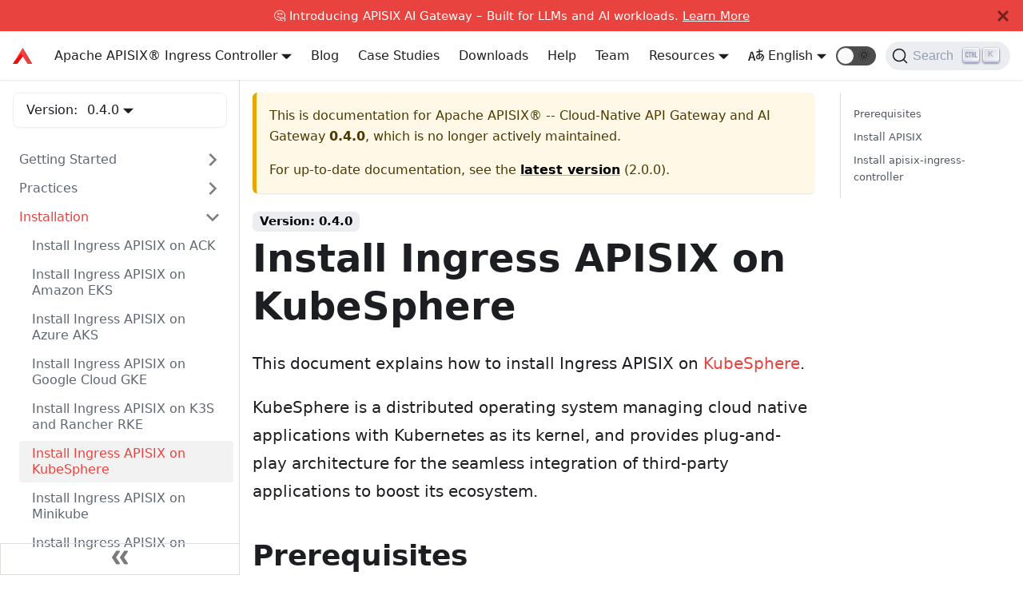

--- FILE ---
content_type: text/html; charset=UTF-8
request_url: https://apisix.apache.org/docs/ingress-controller/0.4.0/deployments/kubesphere/
body_size: 7690
content:
<!doctype html>
<html class="docs-version-0.4.0" lang="en" dir="ltr">
<head>
<meta charset="UTF-8">
<meta name="viewport" content="width=device-width,initial-scale=1">
<meta name="ahrefs-site-verification" content="c2f7370ecf46173f4fb25f114e74c97e0a2976d4f02f61c9b00a9d7d34e34698">
<meta name="generator" content="Docusaurus v2.0.0-beta.6">
<link rel="search" type="application/opensearchdescription+xml" title="Apache APISIX® -- Cloud-Native API Gateway and AI Gateway" href="/opensearch.xml">
<script type="application/ld+json">{"@context":"https://schema.org","@type":"WebSite","name":"Apache APISIX","url":"https://apisix.apache.org"}</script>
<script src="https://widget.kapa.ai/kapa-widget.bundle.js" data-website-id="24b59d9a-682e-4c3d-9e83-bf2ee85cdc19" data-project-name="APISIX" data-project-color="#E8442E" data-project-logo="https://static.apiseven.com/202202/apache-apisix.png" data-modal-disclaimer="This is a custom LLM for APISIX with access to all developer documentation, GitHub issues and discussions." data-modal-example-questions="How to set up canary release in APISIX?,How to develop a custom APISIX plugin?,How to use custom NGINX configuration in APISIX?,How to configure mTLS between clients and APISIX?,How to only allow a specific APISIX consumer to access special services or routes?" async></script><title data-react-helmet="true">Install Ingress APISIX on KubeSphere | Apache APISIX® -- Cloud-Native API Gateway and AI Gateway</title><meta data-react-helmet="true" property="og:image" content="https://static.apiseven.com/202202/apache-apisix.png"><meta data-react-helmet="true" name="twitter:image" content="https://static.apiseven.com/202202/apache-apisix.png"><meta data-react-helmet="true" property="og:url" content="https://apisix.apache.org/docs/ingress-controller/0.4.0/deployments/kubesphere/"><meta data-react-helmet="true" name="docsearch:language" content="en"><meta data-react-helmet="true" name="docsearch:version" content="0.4.0"><meta data-react-helmet="true" name="docsearch:docusaurus_tag" content="docs-docs-apisix-ingress-controller-0.4.0"><meta data-react-helmet="true" name="robots" content="index,follow"><meta data-react-helmet="true" name="twitter:card" content="summary"><meta data-react-helmet="true" property="og:title" content="Install Ingress APISIX on KubeSphere | Apache APISIX® -- Cloud-Native API Gateway and AI Gateway"><meta data-react-helmet="true" name="description" content="This document explains how to install Ingress APISIX on KubeSphere."><meta data-react-helmet="true" property="og:description" content="This document explains how to install Ingress APISIX on KubeSphere."><link data-react-helmet="true" rel="shortcut icon" href="https://static.apiseven.com/202202/favicon.png"><link data-react-helmet="true" rel="canonical" href="https://apisix.apache.org/docs/ingress-controller/0.4.0/deployments/kubesphere/"><link data-react-helmet="true" rel="alternate" href="https://apisix.apache.org/docs/ingress-controller/0.4.0/deployments/kubesphere/" hreflang="en"><link data-react-helmet="true" rel="alternate" href="https://apisix.apache.org/zh/docs/ingress-controller/0.4.0/deployments/kubesphere/" hreflang="zh"><link data-react-helmet="true" rel="alternate" href="https://apisix.apache.org/docs/ingress-controller/0.4.0/deployments/kubesphere/" hreflang="x-default"><link data-react-helmet="true" rel="preconnect" href="https://38VC84A2WJ-dsn.algolia.net" crossorigin="anonymous"><link rel="preload" href="https://static.apiseven.com/202202/MaisonNeue-Medium.otf" as="font" type="font/otf" crossorigin>
<link rel="preload" href="https://static.apiseven.com/202202/MaisonNeue-Bold.otf" as="font" type="font/otf" crossorigin>
<link rel="preload" href="https://static.apiseven.com/202202/MaisonNeue-Light.otf" as="font" type="font/otf" crossorigin>
<link rel="preload" href="https://static.apiseven.com/202202/MaisonNeue-Demi.otf" as="font" type="font/otf" crossorigin>
<link rel="preload" href="https://static.apiseven.com/202202/MaisonNeue-ExtraBold.otf" as="font" type="font/otf" crossorigin>
<link rel="preload" href="https://apisix-website-static.apiseven.com/assets/js/runtime~main.fddabe45.js" as="script">
<link rel="preload" href="https://apisix-website-static.apiseven.com/assets/js/main.88d9b067.js" as="script">
<link rel="stylesheet" href="https://apisix-website-static.apiseven.com/assets/css/styles.8de0825e.css">

<script>var _paq=window._paq=window._paq||[];_paq.push(["disableCookies"]),_paq.push(["trackPageView"]),_paq.push(["enableLinkTracking"]),function(){var a="https://analytics.apache.org/";_paq.push(["setTrackerUrl",a+"matomo.php"]),_paq.push(["setSiteId","17"]);var e=document,p=e.createElement("script"),t=e.getElementsByTagName("script")[0];p.async=!0,p.src=a+"matomo.js",t.parentNode.insertBefore(p,t)}()</script>

</head>
<body>
<script>!function(){function t(t){document.documentElement.setAttribute("data-theme",t)}var e=function(){var t=null;try{t=localStorage.getItem("theme")}catch(t){}return t}();t(null!==e?e:"light")}(),document.documentElement.setAttribute("data-announcement-bar-initially-dismissed",function(){try{return"true"===localStorage.getItem("docusaurus.announcement.dismiss")}catch(t){}return!1}())</script><div id="__docusaurus">
<div><a href="#" class="skipToContent_OuoZ">Skip to main content</a></div><div class="announcementBar_axC9" style="background-color:#e8433e;color:white" role="banner"><div class="announcementBarPlaceholder_xYHE"></div><div class="announcementBarContent_6uhP">🤔 Introducing APISIX AI Gateway – Built for LLMs and AI workloads. <a target="_blank" rel="noopener noreferrer" href="/ai-gateway/"> Learn More</a></div><button type="button" class="clean-btn close announcementBarClose_A3A1" aria-label="Close"><svg viewBox="0 0 24 24" width="14" height="14" fill="currentColor"><path d="M24 20.188l-8.315-8.209 8.2-8.282-3.697-3.697-8.212 8.318-8.31-8.203-3.666 3.666 8.321 8.24-8.206 8.313 3.666 3.666 8.237-8.318 8.285 8.203z"></path></svg></button></div><nav class="navbar navbar--fixed-top navbarHideable_RReh"><div class="navbar__inner"><div class="navbar__items"><button aria-label="Navigation bar toggle" class="navbar__toggle clean-btn" type="button" tabindex="0"><svg width="30" height="30" viewBox="0 0 30 30" aria-hidden="true"><path stroke="currentColor" stroke-linecap="round" stroke-miterlimit="10" stroke-width="2" d="M4 7h22M4 15h22M4 23h22"></path></svg></button><a target="_parent" class="navbar__brand" href="/"><img src="/img/logo2.svg" alt="Apache APISIX®" class="themedImage_TMUO themedImage--light_4Vu1 navbar__logo"><img src="/img/logo2.svg" alt="Apache APISIX®" class="themedImage_TMUO themedImage--dark_uzRr navbar__logo"><b class="navbar__title">Apache APISIX®</b></a></div><div class="navbar__items navbar__items--right"><div class="navbar__item dropdown dropdown--hoverable dropdown--right"><a aria-current="page" class="navbar__link" target="_parent" href="/docs/">Docs</a><ul class="dropdown__menu"><li><a class="dropdown__link" target="_parent" href="/docs/apisix/getting-started/">Apache APISIX®️</a></li><li><a class="dropdown__link" target="_parent" href="/docs/apisix/next/dashboard/">Apache APISIX®️ Dashboard</a></li><li><a class="dropdown__link" target="_parent" href="/docs/ingress-controller/overview/">Apache APISIX®️ Ingress Controller</a></li><li><a class="dropdown__link" target="_parent" href="/docs/helm-chart/apisix/">Apache APISIX®️ Helm Charts</a></li><li><a class="dropdown__link" target="_parent" href="/docs/docker/build/">Apache APISIX®️ Docker</a></li><li><a class="dropdown__link" target="_parent" href="/docs/java-plugin-runner/development/">Apache APISIX®️ Java Plugin Runner</a></li><li><a class="dropdown__link" target="_parent" href="/docs/go-plugin-runner/getting-started/">Apache APISIX®️ Go Plugin Runner</a></li><li><a class="dropdown__link" target="_parent" href="/docs/python-plugin-runner/getting-started/">Apache APISIX®️ Python Plugin Runner</a></li><li><a class="dropdown__link" target="_parent" href="/docs/general/join/">General</a></li></ul></div><a class="navbar__item navbar__link" target="_parent" href="/blog/">Blog</a><a class="navbar__item navbar__link" target="_parent" href="/blog/tags/case-studies/">Case Studies</a><a class="navbar__item navbar__link" target="_parent" href="/downloads/">Downloads</a><a class="navbar__item navbar__link" target="_parent" href="/help/">Help</a><a class="navbar__item navbar__link" target="_parent" href="/team/">Team</a><div class="navbar__item dropdown dropdown--hoverable dropdown--right"><a class="navbar__link">Resources</a><ul class="dropdown__menu"><li><a class="dropdown__link" target="_parent" href="/showcase/">Showcase</a></li><li><a class="dropdown__link" target="_parent" href="/docs/general/code-samples/">Code Samples</a></li><li><a class="dropdown__link" target="_parent" href="/plugins/">PluginHub</a></li><li><a class="dropdown__link" target="_parent" href="/docs/general/join/">Community</a></li><li><a class="dropdown__link" target="_parent" href="/docs/general/events/">Events</a></li><li><a href="https://github.com/apache/apisix/milestones" target="_parent" rel="noopener noreferrer" class="dropdown__link">Roadmap</a></li></ul></div><div class="navbar__item dropdown dropdown--hoverable dropdown--right"><a href="#" class="navbar__link"><span><svg viewBox="0 0 20 20" width="20" height="20" aria-hidden="true" class="iconLanguage_zID8"><path fill="currentColor" d="M19.753 10.909c-.624-1.707-2.366-2.726-4.661-2.726-.09 0-.176.002-.262.006l-.016-2.063 3.525-.607c.115-.019.133-.119.109-.231-.023-.111-.167-.883-.188-.976-.027-.131-.102-.127-.207-.109-.104.018-3.25.461-3.25.461l-.013-2.078c-.001-.125-.069-.158-.194-.156l-1.025.016c-.105.002-.164.049-.162.148l.033 2.307s-3.061.527-3.144.543c-.084.014-.17.053-.151.143.019.09.19 1.094.208 1.172.018.08.072.129.188.107l2.924-.504.035 2.018c-1.077.281-1.801.824-2.256 1.303-.768.807-1.207 1.887-1.207 2.963 0 1.586.971 2.529 2.328 2.695 3.162.387 5.119-3.06 5.769-4.715 1.097 1.506.256 4.354-2.094 5.98-.043.029-.098.129-.033.207l.619.756c.08.096.206.059.256.023 2.51-1.73 3.661-4.515 2.869-6.683zm-7.386 3.188c-.966-.121-.944-.914-.944-1.453 0-.773.327-1.58.876-2.156a3.21 3.21 0 011.229-.799l.082 4.277a2.773 2.773 0 01-1.243.131zm2.427-.553l.046-4.109c.084-.004.166-.01.252-.01.773 0 1.494.145 1.885.361.391.217-1.023 2.713-2.183 3.758zm-8.95-7.668a.196.196 0 00-.196-.145h-1.95a.194.194 0 00-.194.144L.008 16.916c-.017.051-.011.076.062.076h1.733c.075 0 .099-.023.114-.072l1.008-3.318h3.496l1.008 3.318c.016.049.039.072.113.072h1.734c.072 0 .078-.025.062-.076-.014-.05-3.083-9.741-3.494-11.04zm-2.618 6.318l1.447-5.25 1.447 5.25H3.226z"></path></svg><span>English</span></span></a><ul class="dropdown__menu"><li><a href="/docs/ingress-controller/0.4.0/deployments/kubesphere/" target="_self" rel="noopener noreferrer" class="dropdown__link dropdown__link--active" style="text-transform:capitalize">English</a></li><li><a href="/zh/docs/ingress-controller/0.4.0/deployments/kubesphere/" target="_self" rel="noopener noreferrer" class="dropdown__link" style="text-transform:capitalize">简体中文</a></li></ul></div><div class="react-toggle toggle_2i4l react-toggle--disabled"><div class="react-toggle-track" role="button" tabindex="-1"><div class="react-toggle-track-check"><span class="toggle_iYfV">🌜</span></div><div class="react-toggle-track-x"><span class="toggle_iYfV">🌞</span></div><div class="react-toggle-thumb"></div></div><input type="checkbox" class="react-toggle-screenreader-only" aria-label="Switch between dark and light mode"></div><div class="searchBox_fBfG"><button type="button" class="DocSearch DocSearch-Button" aria-label="Search"><span class="DocSearch-Button-Container"><svg width="20" height="20" class="DocSearch-Search-Icon" viewBox="0 0 20 20"><path d="M14.386 14.386l4.0877 4.0877-4.0877-4.0877c-2.9418 2.9419-7.7115 2.9419-10.6533 0-2.9419-2.9418-2.9419-7.7115 0-10.6533 2.9418-2.9419 7.7115-2.9419 10.6533 0 2.9419 2.9418 2.9419 7.7115 0 10.6533z" stroke="currentColor" fill="none" fill-rule="evenodd" stroke-linecap="round" stroke-linejoin="round"></path></svg><span class="DocSearch-Button-Placeholder">Search</span></span><span class="DocSearch-Button-Keys"></span></button></div></div></div><div role="presentation" class="navbar-sidebar__backdrop"></div></nav><div class="main-wrapper docs-wrapper docs-doc-page"><div class="docPage_GMj9"><button class="clean-btn backToTopButton_i9tI" type="button"><svg viewBox="0 0 24 24" width="28"><path d="M7.41 15.41L12 10.83l4.59 4.58L18 14l-6-6-6 6z" fill="currentColor"></path></svg></button><aside class="docSidebarContainer_k0Pq"><div class="sidebar_LIo8 sidebarWithHideableNavbar_CMI-"><a target="_parent" tabindex="-1" class="sidebarLogo_P87M" href="/"><img src="/img/logo2.svg" alt="Apache APISIX®" class="themedImage_TMUO themedImage--light_4Vu1"><img src="/img/logo2.svg" alt="Apache APISIX®" class="themedImage_TMUO themedImage--dark_uzRr"><b>Apache APISIX®</b></a><div class="sidebarVersionSwitch_0QIZ">Version:<div class="navbar__item dropdown dropdown--hoverable"><a class="navbar__link" href="/docs/ingress-controller/0.4.0/getting-started/">0.4.0</a><ul class="dropdown__menu"><li><a class="dropdown__link" href="/docs/ingress-controller/next/overview/"><div>Next</div></a></li><li><a class="dropdown__link" href="/docs/ingress-controller/overview/"><div>2.0.0<div class="badge_6FVu Latest_oyqS">Latest</div></div></a></li><li><a class="dropdown__link" href="/docs/ingress-controller/1.8.0/deployments/kubesphere/"><div>1.8.0</div></a></li><li><a class="dropdown__link" href="/docs/ingress-controller/1.7.0/deployments/kubesphere/"><div>1.7.0</div></a></li><li><a class="dropdown__link" href="/docs/ingress-controller/1.6.1/deployments/kubesphere/"><div>1.6.1</div></a></li><li><a class="dropdown__link" href="/docs/ingress-controller/1.6.0/deployments/kubesphere/"><div>1.6.0</div></a></li><li><a class="dropdown__link" href="/docs/ingress-controller/1.5.0/deployments/kubesphere/"><div>1.5.0</div></a></li><li><a class="dropdown__link" href="/docs/ingress-controller/1.4.0/deployments/kubesphere/"><div>1.4.0</div></a></li><li><a class="dropdown__link" href="/docs/ingress-controller/1.3.0/deployments/kubesphere/"><div>1.3.0</div></a></li><li><a class="dropdown__link" href="/docs/ingress-controller/1.2.0/deployments/kubesphere/"><div>1.2.0</div></a></li><li><a class="dropdown__link" href="/docs/ingress-controller/1.1.0/deployments/kubesphere/"><div>1.1.0</div></a></li><li><a class="dropdown__link" href="/docs/ingress-controller/1.0.0/deployments/kubesphere/"><div>1.0.0</div></a></li><li><a class="dropdown__link" href="/docs/ingress-controller/0.6.0/deployments/kubesphere/"><div>0.6.0</div></a></li><li><a class="dropdown__link" href="/docs/ingress-controller/0.5.0/deployments/kubesphere/"><div>0.5.0</div></a></li><li><a aria-current="page" class="dropdown__link dropdown__link--active" href="/docs/ingress-controller/0.4.0/deployments/kubesphere/"><div>0.4.0</div></a></li></ul></div></div><nav class="menu thin-scrollbar menu_oAhv menuWithAnnouncementBar_IVfW"><ul class="theme-doc-sidebar-menu menu__list"><li class="theme-doc-sidebar-item-category menu__list-item menu__list-item--collapsed"><a class="menu__link menu__link--sublist" href="#">Getting Started</a></li><li class="theme-doc-sidebar-item-category menu__list-item menu__list-item--collapsed"><a class="menu__link menu__link--sublist" href="#">Practices</a></li><li class="theme-doc-sidebar-item-category menu__list-item"><a class="menu__link menu__link--sublist menu__link--active" href="#">Installation</a><ul style="display:block;overflow:visible;height:auto" class="menu__list"><li class="theme-doc-sidebar-item-link menu__list-item"><a class="menu__link" tabindex="0" href="/docs/ingress-controller/0.4.0/deployments/ack/">Install Ingress APISIX on ACK</a></li><li class="theme-doc-sidebar-item-link menu__list-item"><a class="menu__link" tabindex="0" href="/docs/ingress-controller/0.4.0/deployments/aws/">Install Ingress APISIX on Amazon EKS</a></li><li class="theme-doc-sidebar-item-link menu__list-item"><a class="menu__link" tabindex="0" href="/docs/ingress-controller/0.4.0/deployments/azure/">Install Ingress APISIX on Azure AKS</a></li><li class="theme-doc-sidebar-item-link menu__list-item"><a class="menu__link" tabindex="0" href="/docs/ingress-controller/0.4.0/deployments/gke/">Install Ingress APISIX on Google Cloud GKE</a></li><li class="theme-doc-sidebar-item-link menu__list-item"><a class="menu__link" tabindex="0" href="/docs/ingress-controller/0.4.0/deployments/k3s-rke/">Install Ingress APISIX on K3S and Rancher RKE</a></li><li class="theme-doc-sidebar-item-link menu__list-item"><a class="menu__link menu__link--active" aria-current="page" tabindex="0" href="/docs/ingress-controller/0.4.0/deployments/kubesphere/">Install Ingress APISIX on KubeSphere</a></li><li class="theme-doc-sidebar-item-link menu__list-item"><a class="menu__link" tabindex="0" href="/docs/ingress-controller/0.4.0/deployments/minikube/">Install Ingress APISIX on Minikube</a></li><li class="theme-doc-sidebar-item-link menu__list-item"><a class="menu__link" tabindex="0" href="/docs/ingress-controller/0.4.0/deployments/tke/">Install Ingress APISIX on Tencent TKE</a></li></ul></li><li class="theme-doc-sidebar-item-category menu__list-item menu__list-item--collapsed"><a class="menu__link menu__link--sublist" href="#">References</a></li><li class="theme-doc-sidebar-item-category menu__list-item menu__list-item--collapsed"><a class="menu__link menu__link--sublist" href="#">Concepts</a></li><li class="theme-doc-sidebar-item-link menu__list-item"><a class="menu__link" href="/docs/ingress-controller/0.4.0/development/">Developing for Apache APISIX Ingress Controller</a></li><li class="theme-doc-sidebar-item-link menu__list-item"><a class="menu__link" href="/docs/ingress-controller/0.4.0/contribute/">Contributing to apisix-ingress-controller</a></li><li class="theme-doc-sidebar-item-link menu__list-item"><a class="menu__link" href="/docs/ingress-controller/0.4.0/FAQ/">FAQ</a></li></ul></nav><button type="button" title="Collapse sidebar" aria-label="Collapse sidebar" class="button button--secondary button--outline collapseSidebarButton_EBxv"><svg width="20" height="20" aria-hidden="true" class="collapseSidebarButtonIcon_AF9Q"><g fill="#7a7a7a"><path d="M9.992 10.023c0 .2-.062.399-.172.547l-4.996 7.492a.982.982 0 01-.828.454H1c-.55 0-1-.453-1-1 0-.2.059-.403.168-.551l4.629-6.942L.168 3.078A.939.939 0 010 2.528c0-.548.45-.997 1-.997h2.996c.352 0 .649.18.828.45L9.82 9.472c.11.148.172.347.172.55zm0 0"></path><path d="M19.98 10.023c0 .2-.058.399-.168.547l-4.996 7.492a.987.987 0 01-.828.454h-3c-.547 0-.996-.453-.996-1 0-.2.059-.403.168-.551l4.625-6.942-4.625-6.945a.939.939 0 01-.168-.55 1 1 0 01.996-.997h3c.348 0 .649.18.828.45l4.996 7.492c.11.148.168.347.168.55zm0 0"></path></g></svg></button></div></aside><main class="docMainContainer_Q970"><div class="container padding-top--md padding-bottom--lg"><div class="row"><div class="col docItemCol_zHA2"><div class="theme-doc-version-banner alert alert--warning margin-bottom--md" role="alert"><div>This is documentation for Apache APISIX® -- Cloud-Native API Gateway and AI Gateway <b>0.4.0</b>, which is no longer actively maintained.</div><div class="margin-top--md">For up-to-date documentation, see the <b><a href="/docs/ingress-controller/overview/">latest version</a></b> (2.0.0).</div></div><div class="docItemContainer_oiyr"><article><span class="theme-doc-version-badge badge badge--secondary">Version: 0.4.0</span><div class="tocCollapsible_aw-L theme-doc-toc-mobile tocMobile_Tx6Y"><button type="button" class="clean-btn tocCollapsibleButton_zr6a">On this page</button></div><div class="theme-doc-markdown markdown"><header><h1>Install Ingress APISIX on KubeSphere</h1></header><p>This document explains how to install Ingress APISIX on <a href="https://kubesphere.io/" target="_blank" rel="noopener noreferrer">KubeSphere</a>.</p><p>KubeSphere is a distributed operating system managing cloud native applications with Kubernetes as its kernel, and provides plug-and-play architecture for the seamless integration of third-party applications to boost its ecosystem.</p><h2><a aria-hidden="true" tabindex="-1" class="anchor anchor__h2 anchorWithHideOnScrollNavbar_3ly5" id="prerequisites"></a>Prerequisites<a class="hash-link" href="#prerequisites" title="Direct link to heading">#</a></h2><ul><li>Install <a href="https://kubesphere.io/docs/quick-start/" target="_blank" rel="noopener noreferrer">KubeSphere</a>, you can choose <a href="https://kubesphere.io/docs/quick-start/all-in-one-on-linux/" target="_blank" rel="noopener noreferrer">All-in-one Installation on Linux</a> or <a href="https://kubesphere.io/docs/quick-start/minimal-kubesphere-on-k8s/" target="_blank" rel="noopener noreferrer">Minimal KubeSphere on Kubernetes</a>.</li><li>Install <a href="https://helm.sh/" target="_blank" rel="noopener noreferrer">Helm</a>.</li><li>Clone <a href="https://github.com/apache/apisix-helm-chart" target="_blank" rel="noopener noreferrer">Apache APISIX Charts</a>.</li><li>Make sure your target namespace exists, kubectl operations of this document will be executed in namespace <code>ingress-apisix</code>.</li></ul><h2><a aria-hidden="true" tabindex="-1" class="anchor anchor__h2 anchorWithHideOnScrollNavbar_3ly5" id="install-apisix"></a>Install APISIX<a class="hash-link" href="#install-apisix" title="Direct link to heading">#</a></h2><p><a href="http://apisix.apache.org/" target="_blank" rel="noopener noreferrer">Apache APISIX</a> as the proxy plane of apisix-ingress-controller, should be deployed in advance.</p><div class="codeBlockContainer_EiTO"><div class="codeBlockContent_X2I6 shell"><pre tabindex="0" class="prism-code language-shell codeBlock_UxnK thin-scrollbar" style="color:#393A34;background-color:#f6f8fa"><code class="codeBlockLines_W6UD"><span class="token-line" style="color:#393A34"><span class="token builtin class-name">cd</span><span class="token plain"> /path/to/apisix-helm-chart</span><br></span><span class="token-line" style="color:#393A34"><span class="token plain">helm repo </span><span class="token function" style="color:#d73a49">add</span><span class="token plain"> bitnami https://charts.bitnami.com/bitnami</span><br></span><span class="token-line" style="color:#393A34"><span class="token plain">helm dependency update ./charts/apisix</span><br></span><span class="token-line" style="color:#393A34"><span class="token plain">helm </span><span class="token function" style="color:#d73a49">install</span><span class="token plain"> apisix ./charts/apisix </span><span class="token punctuation" style="color:#393A34">\</span><span class="token plain"></span><br></span><span class="token-line" style="color:#393A34"><span class="token plain">  --set gateway.type</span><span class="token operator" style="color:#393A34">=</span><span class="token plain">NodePort </span><span class="token punctuation" style="color:#393A34">\</span><span class="token plain"></span><br></span><span class="token-line" style="color:#393A34"><span class="token plain">  --set allow.ipList</span><span class="token operator" style="color:#393A34">=</span><span class="token string" style="color:#e3116c">&quot;{0.0.0.0/0}&quot;</span><span class="token plain"> </span><span class="token punctuation" style="color:#393A34">\</span><span class="token plain"></span><br></span><span class="token-line" style="color:#393A34"><span class="token plain">  --namespace ingress-apisix </span><span class="token punctuation" style="color:#393A34">\</span><span class="token plain"></span><br></span><span class="token-line" style="color:#393A34"><span class="token plain">kubectl get </span><span class="token function" style="color:#d73a49">service</span><span class="token plain"> --namespace ingress-apisix</span><br></span></code></pre><button type="button" aria-label="Copy code to clipboard" class="copyButton_V-PD clean-btn">Copy</button></div></div><p>Two Service resources were created, one is <code>apisix-gateway</code>, which processes the real traffic; another is <code>apisix-admin</code>, which acts as the control plane to process all the configuration changes.</p><p>The gateway service type is set to <code>NodePort</code>, so that clients can access Apache APISIX through the Node IPs and the assigned port.
If you want to expose a <code>LoadBalancer</code> service, try to use <a href="https://github.com/kubesphere/porter" target="_blank" rel="noopener noreferrer">Porter</a>.</p><p>Another thing that should be concerned that the <code>allow.ipList</code> field should be customized according to the Pod CIDR settings, so that the apisix-ingress-controller instances can access the APISIX instances (resources pushing).</p><h2><a aria-hidden="true" tabindex="-1" class="anchor anchor__h2 anchorWithHideOnScrollNavbar_3ly5" id="install-apisix-ingress-controller"></a>Install apisix-ingress-controller<a class="hash-link" href="#install-apisix-ingress-controller" title="Direct link to heading">#</a></h2><p>You can also install apisix-ingress-controller by Helm Charts. It&#x27;s recommended to install it in the same namespace with Apache APISIX.</p><div class="codeBlockContainer_EiTO"><div class="codeBlockContent_X2I6 shell"><pre tabindex="0" class="prism-code language-shell codeBlock_UxnK thin-scrollbar" style="color:#393A34;background-color:#f6f8fa"><code class="codeBlockLines_W6UD"><span class="token-line" style="color:#393A34"><span class="token builtin class-name">cd</span><span class="token plain"> /path/to/apisix-helm-chart</span><br></span><span class="token-line" style="color:#393A34"><span class="token plain"></span><span class="token comment" style="color:#999988;font-style:italic"># install apisix-ingress-controller</span><span class="token plain"></span><br></span><span class="token-line" style="color:#393A34"><span class="token plain">helm </span><span class="token function" style="color:#d73a49">install</span><span class="token plain"> apisix-ingress-controller ./charts/apisix-ingress-controller </span><span class="token punctuation" style="color:#393A34">\</span><span class="token plain"></span><br></span><span class="token-line" style="color:#393A34"><span class="token plain">  --set image.tag</span><span class="token operator" style="color:#393A34">=</span><span class="token plain">dev </span><span class="token punctuation" style="color:#393A34">\</span><span class="token plain"></span><br></span><span class="token-line" style="color:#393A34"><span class="token plain">  --set config.apisix.baseURL</span><span class="token operator" style="color:#393A34">=</span><span class="token plain">http://apisix-admin:9180/apisix/admin </span><span class="token punctuation" style="color:#393A34">\</span><span class="token plain"></span><br></span><span class="token-line" style="color:#393A34"><span class="token plain">  --set config.apisix.adminKey</span><span class="token operator" style="color:#393A34">=</span><span class="token plain">edd1c9f034335f136f87ad84b625c8f1 </span><span class="token punctuation" style="color:#393A34">\</span><span class="token plain"></span><br></span><span class="token-line" style="color:#393A34"><span class="token plain">  --namespace ingress-apisix</span><br></span></code></pre><button type="button" aria-label="Copy code to clipboard" class="copyButton_V-PD clean-btn">Copy</button></div></div><p>The admin key used above is the default one. If you change the admin key configuration when you deployed APISIX, please remember to change it here.</p><p>Change the <code>image.tag</code> to the apisix-ingress-controller version that you desire. Wait for the corresponding pods are running.</p><p>Now try to create some <a target="_blank" href="/docs/ingress-controller/0.4.0/deployments/CRD-specification.md/">resources</a> to verify the running status. As a minimalist example, see <a href="/docs/ingress-controller/0.4.0/practices/proxy-the-httpbin-service/">proxy-the-httpbin-service</a> to learn how to apply resources to drive the apisix-ingress-controller.</p></div><footer class="theme-doc-footer docusaurus-mt-lg"><div class="theme-doc-footer-edit-meta-row row"><div class="col"><a href="/edit#https://github.com/apache/apisix-ingress-controller/edit/v0.4.0/docs/en/latest/deployments/kubesphere.md" target="_blank" rel="noreferrer noopener" class="theme-edit-this-page"><svg fill="currentColor" height="20" width="20" viewBox="0 0 40 40" class="iconEdit_mS5F" aria-hidden="true"><g><path d="m34.5 11.7l-3 3.1-6.3-6.3 3.1-3q0.5-0.5 1.2-0.5t1.1 0.5l3.9 3.9q0.5 0.4 0.5 1.1t-0.5 1.2z m-29.5 17.1l18.4-18.5 6.3 6.3-18.4 18.4h-6.3v-6.2z"></path></g></svg>Edit this page</a></div><div class="col lastUpdated_mt2f"></div></div></footer></article><nav class="pagination-nav docusaurus-mt-lg" aria-label="Docs pages navigation"><div class="pagination-nav__item"><a class="pagination-nav__link" href="/docs/ingress-controller/0.4.0/deployments/k3s-rke/"><div class="pagination-nav__sublabel">Previous</div><div class="pagination-nav__label">« Install Ingress APISIX on K3S and Rancher RKE</div></a></div><div class="pagination-nav__item pagination-nav__item--next"><a class="pagination-nav__link" href="/docs/ingress-controller/0.4.0/deployments/minikube/"><div class="pagination-nav__sublabel">Next</div><div class="pagination-nav__label">Install Ingress APISIX on Minikube »</div></a></div></nav></div></div><div class="col col--3"><div class="tableOfContents_vrFS thin-scrollbar"><ul class="table-of-contents table-of-contents__left-border"><li><a href="#prerequisites" class="table-of-contents__link">Prerequisites</a></li><li><a href="#install-apisix" class="table-of-contents__link">Install APISIX</a></li><li><a href="#install-apisix-ingress-controller" class="table-of-contents__link">Install apisix-ingress-controller</a></li></ul></div></div></div></div></main></div></div><footer class="container_MP5Z"><div class="linksRow_iwpv"><div class="linksCol_a1ec"><div>ASF</div><ul><li class="footer__item"><a href="https://www.apache.org/" target="_blank" rel="noopener noreferrer"><span></span><span>Foundation</span></a></li><li class="footer__item"><a href="https://www.apache.org/licenses/" target="_blank" rel="noopener noreferrer"><span></span><span>License</span></a></li><li class="footer__item"><a href="https://www.apache.org/events/" target="_blank" rel="noopener noreferrer"><span></span><span>Events</span></a></li><li class="footer__item"><a href="https://www.apache.org/security/" target="_blank" rel="noopener noreferrer"><span></span><span>Security</span></a></li><li class="footer__item"><a href="https://www.apache.org/foundation/sponsorship.html" target="_blank" rel="noopener noreferrer"><span></span><span>Sponsorship</span></a></li><li class="footer__item"><a href="https://www.apache.org/foundation/thanks.html" target="_blank" rel="noopener noreferrer"><span></span><span>Thanks</span></a></li></ul></div><div class="linksCol_a1ec"><div>Community</div><ul><li class="footer__item"><a href="https://github.com/apache/apisix/issues" target="_blank" rel="noopener noreferrer"><span></span><span>GitHub</span></a></li><li class="footer__item"><a href="/docs/general/join/"><span></span><span>Slack</span></a></li><li class="footer__item"><a href="https://twitter.com/ApacheAPISIX" target="_blank" rel="noopener noreferrer"><span></span><span>Twitter</span></a></li><li class="footer__item"><a href="https://www.youtube.com/channel/UCgPD18cMhOg5rmPVnQhAC8g" target="_blank" rel="noopener noreferrer"><span></span><span>YouTube</span></a></li></ul></div><div class="linksCol_a1ec"><div>More</div><ul><li class="footer__item"><a target="_parent" href="/blog/"><span></span><span>Blog</span></a></li><li class="footer__item"><a target="_parent" href="/showcase/"><span></span><span>Showcase</span></a></li><li class="footer__item"><a target="_parent" href="/plugins/"><span></span><span>Plugin Hub</span></a></li><li class="footer__item"><a href="https://github.com/apache/apisix/milestones" target="_parent" rel="noopener noreferrer"><span></span><span>Roadmap</span></a></li></ul></div></div><div class="copyright_ZfFh"><a href="https://www.apache.org/" target="_blank" rel="noopener noreferrer"><span style="display:inline-block;width:231.25px;height:40px"></span></a><div>Copyright © 2019-2026 The Apache Software Foundation. Apache APISIX, APISIX®, Apache, the Apache feather logo, and the Apache APISIX project logo are either registered trademarks or trademarks of the Apache Software Foundation.</div></div></footer></div>
<script src="https://apisix-website-static.apiseven.com/assets/js/runtime~main.fddabe45.js"></script>
<script src="https://apisix-website-static.apiseven.com/assets/js/main.88d9b067.js"></script>
</body>
</html>

--- FILE ---
content_type: text/javascript
request_url: https://apisix.apache.org/assets/js/507af62f.d448993a.js
body_size: 256
content:
"use strict";(self.webpackChunkdoc=self.webpackChunkdoc||[]).push([[76859],{56792:e=>{e.exports=JSON.parse('{"pluginId":"docs-apisix-ingress-controller","version":"0.4.0","label":"0.4.0","banner":"unmaintained","badge":true,"className":"docs-version-0.4.0","isLast":false,"docsSidebars":{"version-0.4.0/docs":[{"type":"category","label":"Getting Started","items":[{"type":"link","label":"Getting Started","href":"/docs/ingress-controller/0.4.0/getting-started"}],"collapsible":true,"collapsed":true},{"type":"category","label":"Practices","items":[{"type":"link","label":"Ingress APISIX Use Examples","href":"/docs/ingress-controller/0.4.0/practices/index"},{"type":"link","label":"Proxy the httpbin service with Ingress","href":"/docs/ingress-controller/0.4.0/practices/proxy-the-httpbin-service-with-ingress"},{"type":"link","label":"Proxy the httpbin service","href":"/docs/ingress-controller/0.4.0/practices/proxy-the-httpbin-service"}],"collapsible":true,"collapsed":true},{"type":"category","label":"Installation","items":[{"type":"link","label":"Install Ingress APISIX on ACK","href":"/docs/ingress-controller/0.4.0/deployments/ack"},{"type":"link","label":"Install Ingress APISIX on Amazon EKS","href":"/docs/ingress-controller/0.4.0/deployments/aws"},{"type":"link","label":"Install Ingress APISIX on Azure AKS","href":"/docs/ingress-controller/0.4.0/deployments/azure"},{"type":"link","label":"Install Ingress APISIX on Google Cloud GKE","href":"/docs/ingress-controller/0.4.0/deployments/gke"},{"type":"link","label":"Install Ingress APISIX on K3S and Rancher RKE","href":"/docs/ingress-controller/0.4.0/deployments/k3s-rke"},{"type":"link","label":"Install Ingress APISIX on KubeSphere","href":"/docs/ingress-controller/0.4.0/deployments/kubesphere"},{"type":"link","label":"Install Ingress APISIX on Minikube","href":"/docs/ingress-controller/0.4.0/deployments/minikube"},{"type":"link","label":"Install Ingress APISIX on Tencent TKE","href":"/docs/ingress-controller/0.4.0/deployments/tke"}],"collapsible":true,"collapsed":true},{"type":"category","label":"References","items":[{"type":"link","label":"ApisixRoute/v1 (Deprecated) Reference","href":"/docs/ingress-controller/0.4.0/references/apisix_route_v1"},{"type":"link","label":"ApisixRoute/v2alpha1 Reference","href":"/docs/ingress-controller/0.4.0/references/apisix_route_v2alpha1"},{"type":"link","label":"ApisixUpstream Reference","href":"/docs/ingress-controller/0.4.0/references/apisix_upstream"},{"type":"link","label":"ApisixTls Reference","href":"/docs/ingress-controller/0.4.0/references/apisix_tls"}],"collapsible":true,"collapsed":true},{"type":"category","label":"Concepts","items":[{"type":"link","label":"ApisixRoute","href":"/docs/ingress-controller/0.4.0/concepts/apisix_route"},{"type":"link","label":"ApisixUpstream","href":"/docs/ingress-controller/0.4.0/concepts/apisix_upstream"}],"collapsible":true,"collapsed":true},{"type":"link","label":"Developing for Apache APISIX Ingress Controller","href":"/docs/ingress-controller/0.4.0/development"},{"type":"link","label":"Contributing to apisix-ingress-controller","href":"/docs/ingress-controller/0.4.0/contribute"},{"type":"link","label":"FAQ","href":"/docs/ingress-controller/0.4.0/FAQ"}]}}')}}]);

--- FILE ---
content_type: text/javascript
request_url: https://apisix.apache.org/assets/js/45777352.ead3f6e3.js
body_size: 2191
content:
"use strict";(self.webpackChunkdoc=self.webpackChunkdoc||[]).push([[71870],{3905:(e,t,n)=>{n.d(t,{Zo:()=>c,kt:()=>d});var r=n(67294);function a(e,t,n){return t in e?Object.defineProperty(e,t,{value:n,enumerable:!0,configurable:!0,writable:!0}):e[t]=n,e}function s(e,t){var n=Object.keys(e);if(Object.getOwnPropertySymbols){var r=Object.getOwnPropertySymbols(e);t&&(r=r.filter((function(t){return Object.getOwnPropertyDescriptor(e,t).enumerable}))),n.push.apply(n,r)}return n}function i(e){for(var t=1;t<arguments.length;t++){var n=null!=arguments[t]?arguments[t]:{};t%2?s(Object(n),!0).forEach((function(t){a(e,t,n[t])})):Object.getOwnPropertyDescriptors?Object.defineProperties(e,Object.getOwnPropertyDescriptors(n)):s(Object(n)).forEach((function(t){Object.defineProperty(e,t,Object.getOwnPropertyDescriptor(n,t))}))}return e}function o(e,t){if(null==e)return{};var n,r,a=function(e,t){if(null==e)return{};var n,r,a={},s=Object.keys(e);for(r=0;r<s.length;r++)n=s[r],t.indexOf(n)>=0||(a[n]=e[n]);return a}(e,t);if(Object.getOwnPropertySymbols){var s=Object.getOwnPropertySymbols(e);for(r=0;r<s.length;r++)n=s[r],t.indexOf(n)>=0||Object.prototype.propertyIsEnumerable.call(e,n)&&(a[n]=e[n])}return a}var l=r.createContext({}),p=function(e){var t=r.useContext(l),n=t;return e&&(n="function"==typeof e?e(t):i(i({},t),e)),n},c=function(e){var t=p(e.components);return r.createElement(l.Provider,{value:t},e.children)},h={inlineCode:"code",wrapper:function(e){var t=e.children;return r.createElement(r.Fragment,{},t)}},u=r.forwardRef((function(e,t){var n=e.components,a=e.mdxType,s=e.originalType,l=e.parentName,c=o(e,["components","mdxType","originalType","parentName"]),u=p(n),d=a,m=u["".concat(l,".").concat(d)]||u[d]||h[d]||s;return n?r.createElement(m,i(i({ref:t},c),{},{components:n})):r.createElement(m,i({ref:t},c))}));function d(e,t){var n=arguments,a=t&&t.mdxType;if("string"==typeof e||a){var s=n.length,i=new Array(s);i[0]=u;var o={};for(var l in t)hasOwnProperty.call(t,l)&&(o[l]=t[l]);o.originalType=e,o.mdxType="string"==typeof e?e:a,i[1]=o;for(var p=2;p<s;p++)i[p]=n[p];return r.createElement.apply(null,i)}return r.createElement.apply(null,n)}u.displayName="MDXCreateElement"},86372:(e,t,n)=>{n.r(t),n.d(t,{contentTitle:()=>i,default:()=>c,frontMatter:()=>s,metadata:()=>o,toc:()=>l});var r=n(87462),a=(n(67294),n(3905));const s={title:"Install Ingress APISIX on KubeSphere"},i=void 0,o={unversionedId:"deployments/kubesphere",id:"version-0.4.0/deployments/kubesphere",isDocsHomePage:!1,title:"Install Ingress APISIX on KubeSphere",description:"This document explains how to install Ingress APISIX on KubeSphere.",source:"@site/docs-apisix-ingress-controller_versioned_docs/version-0.4.0/deployments/kubesphere.md",sourceDirName:"deployments",slug:"/deployments/kubesphere",permalink:"/docs/ingress-controller/0.4.0/deployments/kubesphere",editUrl:"/edit#https://github.com/apache/apisix-ingress-controller/edit/v0.4.0/docs/en/latest/deployments/kubesphere.md",tags:[],version:"0.4.0",frontMatter:{title:"Install Ingress APISIX on KubeSphere"},sidebar:"version-0.4.0/docs",previous:{title:"Install Ingress APISIX on K3S and Rancher RKE",permalink:"/docs/ingress-controller/0.4.0/deployments/k3s-rke"},next:{title:"Install Ingress APISIX on Minikube",permalink:"/docs/ingress-controller/0.4.0/deployments/minikube"}},l=[{value:"Prerequisites",id:"prerequisites",children:[]},{value:"Install APISIX",id:"install-apisix",children:[]},{value:"Install apisix-ingress-controller",id:"install-apisix-ingress-controller",children:[]}],p={toc:l};function c(e){let{components:t,...n}=e;return(0,a.kt)("wrapper",(0,r.Z)({},p,n,{components:t,mdxType:"MDXLayout"}),(0,a.kt)("p",null,"This document explains how to install Ingress APISIX on ",(0,a.kt)("a",{parentName:"p",href:"https://kubesphere.io/"},"KubeSphere"),"."),(0,a.kt)("p",null,"KubeSphere is a distributed operating system managing cloud native applications with Kubernetes as its kernel, and provides plug-and-play architecture for the seamless integration of third-party applications to boost its ecosystem."),(0,a.kt)("h2",{id:"prerequisites"},"Prerequisites"),(0,a.kt)("ul",null,(0,a.kt)("li",{parentName:"ul"},"Install ",(0,a.kt)("a",{parentName:"li",href:"https://kubesphere.io/docs/quick-start/"},"KubeSphere"),", you can choose ",(0,a.kt)("a",{parentName:"li",href:"https://kubesphere.io/docs/quick-start/all-in-one-on-linux/"},"All-in-one Installation on Linux")," or ",(0,a.kt)("a",{parentName:"li",href:"https://kubesphere.io/docs/quick-start/minimal-kubesphere-on-k8s/"},"Minimal KubeSphere on Kubernetes"),"."),(0,a.kt)("li",{parentName:"ul"},"Install ",(0,a.kt)("a",{parentName:"li",href:"https://helm.sh/"},"Helm"),"."),(0,a.kt)("li",{parentName:"ul"},"Clone ",(0,a.kt)("a",{parentName:"li",href:"https://github.com/apache/apisix-helm-chart"},"Apache APISIX Charts"),"."),(0,a.kt)("li",{parentName:"ul"},"Make sure your target namespace exists, kubectl operations of this document will be executed in namespace ",(0,a.kt)("inlineCode",{parentName:"li"},"ingress-apisix"),".")),(0,a.kt)("h2",{id:"install-apisix"},"Install APISIX"),(0,a.kt)("p",null,(0,a.kt)("a",{parentName:"p",href:"http://apisix.apache.org/"},"Apache APISIX")," as the proxy plane of apisix-ingress-controller, should be deployed in advance."),(0,a.kt)("pre",null,(0,a.kt)("code",{parentName:"pre",className:"language-shell"},'cd /path/to/apisix-helm-chart\nhelm repo add bitnami https://charts.bitnami.com/bitnami\nhelm dependency update ./charts/apisix\nhelm install apisix ./charts/apisix \\\n  --set gateway.type=NodePort \\\n  --set allow.ipList="{0.0.0.0/0}" \\\n  --namespace ingress-apisix \\\nkubectl get service --namespace ingress-apisix\n')),(0,a.kt)("p",null,"Two Service resources were created, one is ",(0,a.kt)("inlineCode",{parentName:"p"},"apisix-gateway"),", which processes the real traffic; another is ",(0,a.kt)("inlineCode",{parentName:"p"},"apisix-admin"),", which acts as the control plane to process all the configuration changes."),(0,a.kt)("p",null,"The gateway service type is set to ",(0,a.kt)("inlineCode",{parentName:"p"},"NodePort"),", so that clients can access Apache APISIX through the Node IPs and the assigned port.\nIf you want to expose a ",(0,a.kt)("inlineCode",{parentName:"p"},"LoadBalancer")," service, try to use ",(0,a.kt)("a",{parentName:"p",href:"https://github.com/kubesphere/porter"},"Porter"),"."),(0,a.kt)("p",null,"Another thing that should be concerned that the ",(0,a.kt)("inlineCode",{parentName:"p"},"allow.ipList")," field should be customized according to the Pod CIDR settings, so that the apisix-ingress-controller instances can access the APISIX instances (resources pushing)."),(0,a.kt)("h2",{id:"install-apisix-ingress-controller"},"Install apisix-ingress-controller"),(0,a.kt)("p",null,"You can also install apisix-ingress-controller by Helm Charts. It's recommended to install it in the same namespace with Apache APISIX."),(0,a.kt)("pre",null,(0,a.kt)("code",{parentName:"pre",className:"language-shell"},"cd /path/to/apisix-helm-chart\n# install apisix-ingress-controller\nhelm install apisix-ingress-controller ./charts/apisix-ingress-controller \\\n  --set image.tag=dev \\\n  --set config.apisix.baseURL=http://apisix-admin:9180/apisix/admin \\\n  --set config.apisix.adminKey=edd1c9f034335f136f87ad84b625c8f1 \\\n  --namespace ingress-apisix\n")),(0,a.kt)("p",null,"The admin key used above is the default one. If you change the admin key configuration when you deployed APISIX, please remember to change it here."),(0,a.kt)("p",null,"Change the ",(0,a.kt)("inlineCode",{parentName:"p"},"image.tag")," to the apisix-ingress-controller version that you desire. Wait for the corresponding pods are running."),(0,a.kt)("p",null,"Now try to create some ",(0,a.kt)("a",{parentName:"p",href:"../CRD-specification.md"},"resources")," to verify the running status. As a minimalist example, see ",(0,a.kt)("a",{parentName:"p",href:"/docs/ingress-controller/0.4.0/practices/proxy-the-httpbin-service"},"proxy-the-httpbin-service")," to learn how to apply resources to drive the apisix-ingress-controller."))}c.isMDXComponent=!0}}]);

--- FILE ---
content_type: text/javascript
request_url: https://apisix.apache.org/assets/js/16159.8f516fc6.js
body_size: 9508
content:
"use strict";(self.webpackChunkdoc=self.webpackChunkdoc||[]).push([[16159],{36742:(e,t,n)=>{n.d(t,{Z:()=>f});var r=n(67294),o=n(73727),a=n(52263),s=n(13919),i=n(10412);const c=(0,r.createContext)({collectLink:()=>{}});var l=n(44996),u=n(18780);const f=function(e){let{isNavLink:t,to:n,href:f,activeClassName:d,isActive:p,"data-noBrokenLinkCheck":g,autoAddBaseUrl:h=!0,...v}=e;var m;const{siteConfig:{trailingSlash:y,baseUrl:b}}=(0,a.Z)(),{withBaseUrl:w}=(0,l.C)(),P=(0,r.useContext)(c),_=n||f,E=(0,s.Z)(_),D=null==_?void 0:_.replace("pathname://","");let S=void 0!==D?(O=D,h&&(e=>e.startsWith("/"))(O)?w(O):O):void 0;var O;S&&E&&(S=(0,u.applyTrailingSlash)(S,{trailingSlash:y,baseUrl:b}));const A=(0,r.useRef)(!1),C=t?o.OL:o.rU,x=i.Z.canUseIntersectionObserver;let k;(0,r.useEffect)((()=>(!x&&E&&null!=S&&window.docusaurus.prefetch(S),()=>{x&&k&&k.disconnect()})),[S,x,E]);const j=null!==(m=null==S?void 0:S.startsWith("#"))&&void 0!==m&&m,V=!S||!E||j;return S&&E&&!j&&!g&&P.collectLink(S),V?r.createElement("a",{href:S,..._&&!E&&{target:"_blank",rel:"noopener noreferrer"},...v}):r.createElement(C,{...v,onMouseEnter:()=>{A.current||null==S||(window.docusaurus.preload(S),A.current=!0)},innerRef:e=>{var t,n;x&&e&&E&&(t=e,n=()=>{null!=S&&window.docusaurus.prefetch(S)},k=new window.IntersectionObserver((e=>{e.forEach((e=>{t===e.target&&(e.isIntersecting||e.intersectionRatio>0)&&(k.unobserve(t),k.disconnect(),n())}))})),k.observe(t))},to:S||"",...t&&{isActive:p,activeClassName:d}})}},24973:(e,t,n)=>{n.d(t,{Z:()=>f,I:()=>u});var r=n(67294);const o=/{\w+}/g,a="{}";function s(e,t){const n=[],s=e.replace(o,(e=>{const o=e.substr(1,e.length-2),s=null==t?void 0:t[o];if(void 0!==s){const e=r.isValidElement(s)?s:String(s);return n.push(e),a}return e}));return 0===n.length?e:n.every((e=>"string"==typeof e))?s.split(a).reduce(((e,t,r)=>{var o;return e.concat(t).concat(null!==(o=n[r])&&void 0!==o?o:"")}),""):s.split(a).reduce(((e,t,o)=>[...e,r.createElement(r.Fragment,{key:o},t,n[o])]),[])}function i(e){let{children:t,values:n}=e;if("string"!=typeof t)throw console.warn("Illegal <Interpolate> children",t),new Error("The Docusaurus <Interpolate> component only accept simple string values");return s(t,n)}var c=n(57529);function l(e){let{id:t,message:n}=e;var r;return null!==(r=c[null!=t?t:n])&&void 0!==r?r:n}function u(e,t){let{message:n,id:r}=e;var o;return s(null!==(o=l({message:n,id:r}))&&void 0!==o?o:n,t)}function f(e){let{children:t,id:n,values:o}=e;var a;if("string"!=typeof t)throw console.warn("Illegal <Translate> children",t),new Error("The Docusaurus <Translate> component only accept simple string values");const s=null!==(a=l({message:t,id:n}))&&void 0!==a?a:t;return r.createElement(i,{values:o},s)}},13919:(e,t,n)=>{function r(e){return!0===/^(\w*:|\/\/)/.test(e)}function o(e){return void 0!==e&&!r(e)}n.d(t,{Z:()=>o,b:()=>r})},28143:(e,t,n)=>{n.r(t),n.d(t,{BrowserRouter:()=>r.VK,HashRouter:()=>r.UT,Link:()=>r.rU,MemoryRouter:()=>r.VA,NavLink:()=>r.OL,Prompt:()=>r.NL,Redirect:()=>r.l_,Route:()=>r.AW,Router:()=>r.F0,StaticRouter:()=>r.gx,Switch:()=>r.rs,generatePath:()=>r.Gn,matchPath:()=>r.LX,useHistory:()=>r.k6,useLocation:()=>r.TH,useParams:()=>r.UO,useRouteMatch:()=>r.$B,withRouter:()=>r.EN});var r=n(73727)},44996:(e,t,n)=>{n.d(t,{C:()=>a,Z:()=>s});var r=n(52263),o=n(13919);function a(){const{siteConfig:{baseUrl:e="/",url:t}={}}=(0,r.Z)();return{withBaseUrl:(n,r)=>function(e,t,n,r){let{forcePrependBaseUrl:a=!1,absolute:s=!1}=void 0===r?{}:r;if(!n)return n;if(n.startsWith("#"))return n;if((0,o.b)(n))return n;if(a)return t+n;const i=n.startsWith(t)?n:t+n.replace(/^\//,"");return s?e+i:i}(t,e,n,r)}}function s(e,t){void 0===t&&(t={});const{withBaseUrl:n}=a();return n(e,t)}},28084:(e,t,n)=>{n.r(t),n.d(t,{default:()=>o,useAllPluginInstancesData:()=>a,usePluginData:()=>s});var r=n(52263);function o(){const{globalData:e}=(0,r.Z)();if(!e)throw new Error("Docusaurus global data not found.");return e}function a(e){const t=o()[e];if(!t)throw new Error('Docusaurus plugin global data not found for "'+e+'" plugin.');return t}function s(e,t){void 0===t&&(t="default");const n=a(e)[t];if(!n)throw new Error('Docusaurus plugin global data not found for "'+e+'" plugin with id "'+t+'".');return n}},72389:(e,t,n)=>{n.d(t,{Z:()=>a});var r=n(67294),o=n(9913);function a(){return(0,r.useContext)(o._)}},48408:(e,t,n)=>{Object.defineProperty(t,"__esModule",{value:!0}),t.getDocVersionSuggestions=t.getActiveDocContext=t.getActiveVersion=t.getLatestVersion=t.getActivePlugin=void 0;const r=n(28143);t.getActivePlugin=function(e,t,n){void 0===n&&(n={});const o=Object.entries(e).find((e=>{let[n,o]=e;return!!r.matchPath(t,{path:o.path,exact:!1,strict:!1})})),a=o?{pluginId:o[0],pluginData:o[1]}:void 0;if(!a&&n.failfast)throw new Error("Can't find active docs plugin for \""+t+'" pathname, while it was expected to be found. Maybe you tried to use a docs feature that can only be used on a docs-related page? Existing docs plugin paths are: '+Object.values(e).map((e=>e.path)).join(", "));return a};t.getLatestVersion=e=>e.versions.find((e=>e.isLast));t.getActiveVersion=(e,n)=>{const o=t.getLatestVersion(e);return[...e.versions.filter((e=>e!==o)),o].find((e=>!!r.matchPath(n,{path:e.path,exact:!1,strict:!1})))};t.getActiveDocContext=(e,n)=>{const o=t.getActiveVersion(e,n),a=null==o?void 0:o.docs.find((e=>!!r.matchPath(n,{path:e.path,exact:!0,strict:!1})));return{activeVersion:o,activeDoc:a,alternateDocVersions:a?function(t){const n={};return e.versions.forEach((e=>{e.docs.forEach((r=>{r.id===t&&(n[e.name]=r)}))})),n}(a.id):{}}};t.getDocVersionSuggestions=(e,n)=>{const r=t.getLatestVersion(e),o=t.getActiveDocContext(e,n);return{latestDocSuggestion:null==o?void 0:o.alternateDocVersions[r.name],latestVersionSuggestion:r}}},96730:(e,t,n)=>{Object.defineProperty(t,"__esModule",{value:!0}),t.useDocVersionSuggestions=t.useActiveDocContext=t.useActiveVersion=t.useLatestVersion=t.useVersions=t.useActivePluginAndVersion=t.useActivePlugin=t.useDocsData=t.useAllDocsData=void 0;const r=n(70655),o=n(28143),a=r.__importStar(n(28084)),s=n(48408),i={};t.useAllDocsData=()=>{var e;return null!==(e=a.default()["docusaurus-plugin-content-docs"])&&void 0!==e?e:i};t.useDocsData=e=>a.usePluginData("docusaurus-plugin-content-docs",e);t.useActivePlugin=function(e){void 0===e&&(e={});const n=t.useAllDocsData(),{pathname:r}=o.useLocation();return s.getActivePlugin(n,r,e)};t.useActivePluginAndVersion=function(e){void 0===e&&(e={});const n=t.useActivePlugin(e),{pathname:r}=o.useLocation();if(n){return{activePlugin:n,activeVersion:s.getActiveVersion(n.pluginData,r)}}};t.useVersions=e=>t.useDocsData(e).versions;t.useLatestVersion=e=>{const n=t.useDocsData(e);return s.getLatestVersion(n)};t.useActiveVersion=e=>{const n=t.useDocsData(e),{pathname:r}=o.useLocation();return s.getActiveVersion(n,r)};t.useActiveDocContext=e=>{const n=t.useDocsData(e),{pathname:r}=o.useLocation();return s.getActiveDocContext(n,r)};t.useDocVersionSuggestions=e=>{const n=t.useDocsData(e),{pathname:r}=o.useLocation();return s.getDocVersionSuggestions(n,r)}},41217:(e,t,n)=>{n.d(t,{Z:()=>i});var r=n(67294),o=n(99105),a=n(941),s=n(44996);function i(e){let{title:t,description:n,keywords:i,image:c,children:l}=e;const u=(0,a.pe)(t),{withBaseUrl:f}=(0,s.C)(),d=c?f(c,{absolute:!0}):void 0;return r.createElement(o.Z,null,t&&r.createElement("title",null,u),t&&r.createElement("meta",{property:"og:title",content:u}),n&&r.createElement("meta",{name:"description",content:n}),n&&r.createElement("meta",{property:"og:description",content:n}),i&&r.createElement("meta",{name:"keywords",content:Array.isArray(i)?i.join(","):i}),d&&r.createElement("meta",{property:"og:image",content:d}),d&&r.createElement("meta",{name:"twitter:image",content:d}),l)}},93783:(e,t,n)=>{n.d(t,{Z:()=>l});var r=n(67294),o=n(10412);const a="desktop",s="mobile",i="ssr";function c(){return o.Z.canUseDOM?window.innerWidth>996?a:s:i}const l=function(){const[e,t]=(0,r.useState)((()=>c()));return(0,r.useEffect)((()=>{function e(){t(c())}return window.addEventListener("resize",e),()=>{window.removeEventListener("resize",e),clearTimeout(undefined)}}),[]),e}},941:(e,t,n)=>{n.d(t,{pl:()=>ge,zF:()=>Z,HX:()=>h,PO:()=>q,L5:()=>re,Cv:()=>J,Cn:()=>X,kM:()=>ce,WA:()=>l,os:()=>v,Mg:()=>b,_f:()=>u,PZ:()=>be,bc:()=>g,MA:()=>ye,l5:()=>d,nT:()=>he,uR:()=>k,J:()=>se,Oh:()=>ie,Rb:()=>we,be:()=>ve,SL:()=>C,g8:()=>Q,c2:()=>O,D9:()=>A,LU:()=>o,pe:()=>w});var r=n(52263);function o(){return(0,r.Z)().siteConfig.themeConfig}const a="localStorage";function s(e){if(void 0===e&&(e=a),"undefined"==typeof window)throw new Error("Browser storage is not available on Node.js/Docusaurus SSR process.");if("none"===e)return null;try{return window[e]}catch(n){return t=n,i||(console.warn("Docusaurus browser storage is not available.\nPossible reasons: running Docusaurus in an iframe, in an incognito browser session, or using too strict browser privacy settings.",t),i=!0),null}var t}let i=!1;const c={get:()=>null,set:()=>{},del:()=>{}};const l=(e,t)=>{if("undefined"==typeof window)return function(e){function t(){throw new Error('Illegal storage API usage for storage key "'+e+'".\nDocusaurus storage APIs are not supposed to be called on the server-rendering process.\nPlease only call storage APIs in effects and event handlers.')}return{get:t,set:t,del:t}}(e);const n=s(null==t?void 0:t.persistence);return null===n?c:{get:()=>n.getItem(e),set:t=>n.setItem(e,t),del:()=>n.removeItem(e)}};function u(e){void 0===e&&(e=a);const t=s(e);if(!t)return[];const n=[];for(let r=0;r<t.length;r+=1){const e=t.key(r);null!==e&&n.push(e)}return n}var f=n(5977);function d(){const{siteConfig:{baseUrl:e,url:t},i18n:{defaultLocale:n,currentLocale:o}}=(0,r.Z)(),{pathname:a}=(0,f.TH)(),s=o===n?e:e.replace("/"+o+"/","/"),i=a.replace(e,"");return{createUrl:function(e){let{locale:r,fullyQualified:o}=e;return""+(o?t:"")+function(e){return e===n?""+s:""+s+e+"/"}(r)+i}}}const p=/title=(["'])(.*?)\1/;function g(e){var t,n;return null!==(n=null===(t=null==e?void 0:e.match(p))||void 0===t?void 0:t[2])&&void 0!==n?n:""}const h="default";function v(e,t){return"docs-"+e+"-"+t}var m=n(96730);const y=!!m.useAllDocsData,b=(e,t)=>{const n=e=>!e||(null==e?void 0:e.endsWith("/"))?e:e+"/";return n(e)===n(t)},w=e=>{const{siteConfig:t}=(0,r.Z)(),{title:n,titleDelimiter:o}=t;return e&&e.trim().length?e.trim()+" "+o+" "+n:n};var P=n(67294);const _=["zero","one","two","few","many","other"];function E(e){return _.filter((t=>e.includes(t)))}const D={locale:"en",pluralForms:E(["one","other"]),select:e=>1===e?"one":"other"};function S(){const{i18n:{currentLocale:e}}=(0,r.Z)();return(0,P.useMemo)((()=>{if(!Intl.PluralRules)return console.error("Intl.PluralRules not available!\nDocusaurus will fallback to a default/fallback (English) Intl.PluralRules implementation.\n        "),D;try{return function(e){const t=new Intl.PluralRules(e);return{locale:e,pluralForms:E(t.resolvedOptions().pluralCategories),select:e=>t.select(e)}}(e)}catch(t){return console.error('Failed to use Intl.PluralRules for locale "'+e+'".\nDocusaurus will fallback to a default/fallback (English) Intl.PluralRules implementation.\n'),D}}),[e])}function O(){const e=S();return{selectMessage:(t,n)=>function(e,t,n){const r=e.split("|");if(1===r.length)return r[0];{r.length>n.pluralForms.length&&console.error("For locale="+n.locale+", a maximum of "+n.pluralForms.length+" plural forms are expected ("+n.pluralForms+"), but the message contains "+r.length+" plural forms: "+e+" ");const o=n.select(t),a=n.pluralForms.indexOf(o);return r[Math.min(a,r.length-1)]}}(n,t,e)}}function A(e){const t=(0,P.useRef)();return(0,P.useEffect)((()=>{t.current=e})),t.current}function C(e){const t=(0,f.TH)(),n=A(t),r=(0,P.useRef)(!0);(0,P.useEffect)((()=>{r.current?r.current=!1:e({location:t,previousLocation:n})}),[t])}var x=n(10412);function k(e){let{initialState:t}=e;const[n,r]=(0,P.useState)(null!=t&&t),o=(0,P.useCallback)((()=>{r((e=>!e))}),[]);return{collapsed:n,setCollapsed:r,toggleCollapsed:o}}const j={display:"none",overflow:"hidden",height:"0px"},V={display:"block",overflow:"visible",height:"auto"};function L(e,t){const n=t?j:V;e.style.display=n.display,e.style.overflow=n.overflow,e.style.height=n.height}function R(e){let{collapsibleRef:t,collapsed:n,animation:r}=e;const o=(0,P.useRef)(!1);(0,P.useEffect)((()=>{const e=t.current;function a(){var t,n;const o=e.scrollHeight,a=null!==(t=null==r?void 0:r.duration)&&void 0!==t?t:function(e){const t=e/36;return Math.round(10*(4+15*t**.25+t/5))}(o);return{transition:"height "+a+"ms "+(null!==(n=null==r?void 0:r.easing)&&void 0!==n?n:"ease-in-out"),height:o+"px"}}function s(){const t=a();e.style.transition=t.transition,e.style.height=t.height}if(!o.current)return L(e,n),void(o.current=!0);return e.style.willChange="height",function(){const t=requestAnimationFrame((()=>{n?(s(),requestAnimationFrame((()=>{e.style.height=j.height,e.style.overflow=j.overflow}))):(e.style.display="block",requestAnimationFrame((()=>{s()})))}));return()=>cancelAnimationFrame(t)}()}),[t,n,r])}function T(e){if(!x.Z.canUseDOM)return e?j:V}function I(e){let{as:t="div",collapsed:n,children:r,animation:o,onCollapseTransitionEnd:a,className:s,disableSSRStyle:i}=e;const c=(0,P.useRef)(null);return R({collapsibleRef:c,collapsed:n,animation:o}),P.createElement(t,{ref:c,style:i?void 0:T(n),onTransitionEnd:e=>{if("height"!==e.propertyName)return;const t=c.current,r=t.style.height;n||parseInt(r,10)!==t.scrollHeight||(L(t,!1),null==a||a(!1)),r===j.height&&(L(t,!0),null==a||a(!0))},className:s},r)}function M(e){let{collapsed:t,...n}=e;const[r,o]=(0,P.useState)(!t);(0,P.useLayoutEffect)((()=>{t||o(!0)}),[t]);const[a,s]=(0,P.useState)(t);return(0,P.useLayoutEffect)((()=>{r&&s(t)}),[r,t]),r?P.createElement(I,{...n,collapsed:a}):null}function Z(e){let{lazy:t,...n}=e;const r=t?M:I;return P.createElement(r,{...n})}var U=n(72389),F=n(86010);const N="details_Q743",B="isBrowser_rWTL",W="collapsibleContent_K5uX";function H(e){return!!e&&("SUMMARY"===e.tagName||H(e.parentElement))}function z(e,t){return!!e&&(e===t||z(e.parentElement,t))}const q=e=>{let{summary:t,children:n,...r}=e;const o=(0,U.Z)(),a=(0,P.useRef)(null),{collapsed:s,setCollapsed:i}=k({initialState:!r.open}),[c,l]=(0,P.useState)(r.open);return P.createElement("details",{...r,ref:a,open:c,"data-collapsed":s,className:(0,F.Z)(N,{[B]:o},r.className),onMouseDown:e=>{H(e.target)&&e.detail>1&&e.preventDefault()},onClick:e=>{e.stopPropagation();const t=e.target;H(t)&&z(t,a.current)&&(e.preventDefault(),s?(i(!1),l(!0)):i(!0))}},t,P.createElement(Z,{lazy:!1,collapsed:s,disableSSRStyle:!0,onCollapseTransitionEnd:e=>{i(e),l(!e)}},P.createElement("div",{className:W},n)))};const G=(0,P.createContext)(null);function X(e){let{children:t}=e;return P.createElement(G.Provider,{value:(0,P.useState)(null)},t)}function K(){const e=(0,P.useContext)(G);if(null===e)throw new Error("MobileSecondaryMenuProvider was not used correctly, context value is null");return e}function Q(){const[e]=K();if(e){const t=e.component;return function(n){return P.createElement(t,{...e.props,...n})}}return()=>{}}function J(e){let{component:t,props:n}=e;const[,r]=K(),o=(a=n,(0,P.useMemo)((()=>a),[...Object.keys(a),...Object.values(a)]));var a;return(0,P.useEffect)((()=>{r({component:t,props:o})}),[r,t,o]),(0,P.useEffect)((()=>()=>r(null)),[r]),null}const Y=e=>"docs-preferred-version-"+e,$={save:(e,t,n)=>{l(Y(e),{persistence:t}).set(n)},read:(e,t)=>l(Y(e),{persistence:t}).get(),clear:(e,t)=>{l(Y(e),{persistence:t}).del()}};function ee(e){let{pluginIds:t,versionPersistence:n,allDocsData:r}=e;const o={};return t.forEach((e=>{o[e]=function(e){const t=$.read(e,n);return r[e].versions.some((e=>e.name===t))?{preferredVersionName:t}:($.clear(e,n),{preferredVersionName:null})}(e)})),o}function te(){const e=(0,m.useAllDocsData)(),t=o().docs.versionPersistence,n=(0,P.useMemo)((()=>Object.keys(e)),[e]),[r,a]=(0,P.useState)((()=>function(e){const t={};return e.forEach((e=>{t[e]={preferredVersionName:null}})),t}(n)));(0,P.useEffect)((()=>{a(ee({allDocsData:e,versionPersistence:t,pluginIds:n}))}),[e,t,n]);return[r,(0,P.useMemo)((()=>({savePreferredVersion:function(e,n){$.save(e,t,n),a((t=>({...t,[e]:{preferredVersionName:n}})))}})),[a])]}const ne=(0,P.createContext)(null);function re(e){let{children:t}=e;return y?P.createElement(oe,null,t):P.createElement(P.Fragment,null,t)}function oe(e){let{children:t}=e;const n=te();return P.createElement(ne.Provider,{value:n},t)}function ae(){const e=(0,P.useContext)(ne);if(!e)throw new Error('Can\'t find docs preferred context, maybe you forgot to use the "DocsPreferredVersionContextProvider"?');return e}function se(e){void 0===e&&(e="default");const t=(0,m.useDocsData)(e),[n,r]=ae(),{preferredVersionName:o}=n[e];return{preferredVersion:o?t.versions.find((e=>e.name===o)):null,savePreferredVersionName:(0,P.useCallback)((t=>{r.savePreferredVersion(e,t)}),[r])}}function ie(){const e=(0,m.useAllDocsData)(),[t]=ae();const n=Object.keys(e),r={};return n.forEach((n=>{r[n]=function(n){const r=e[n],{preferredVersionName:o}=t[n];return o?r.versions.find((e=>e.name===o)):null}(n)})),r}const ce={page:{blogListPage:"blog-list-page",blogPostPage:"blog-post-page",blogTagsListPage:"blog-tags-list-page",blogTagPostListPage:"blog-tags-post-list-page",docsDocPage:"docs-doc-page",docsTagsListPage:"docs-tags-list-page",docsTagDocListPage:"docs-tags-doc-list-page",mdxPage:"mdx-page"},wrapper:{main:"main-wrapper",blogPages:"blog-wrapper",docsPages:"docs-wrapper",mdxPages:"mdx-wrapper"},common:{editThisPage:"theme-edit-this-page",lastUpdated:"theme-last-updated"},layout:{},docs:{docVersionBanner:"theme-doc-version-banner",docVersionBadge:"theme-doc-version-badge",docMarkdown:"theme-doc-markdown",docTocMobile:"theme-doc-toc-mobile",docTocDesktop:"theme-doc-toc-desktop",docFooter:"theme-doc-footer",docFooterTagsRow:"theme-doc-footer-tags-row",docFooterEditMetaRow:"theme-doc-footer-edit-meta-row",docSidebarMenu:"theme-doc-sidebar-menu",docSidebarItemCategory:"theme-doc-sidebar-item-category",docSidebarItemLink:"theme-doc-sidebar-item-link"},blog:{}},le=l("docusaurus.announcement.dismiss"),ue=l("docusaurus.announcement.id"),fe=()=>"true"===le.get(),de=e=>le.set(String(e)),pe=(0,P.createContext)(null),ge=e=>{let{children:t}=e;const n=(()=>{const{announcementBar:e}=o(),t=(0,U.Z)(),[n,r]=(0,P.useState)((()=>!!t&&fe()));(0,P.useEffect)((()=>{r(fe())}),[]);const a=(0,P.useCallback)((()=>{de(!0),r(!0)}),[]);return(0,P.useEffect)((()=>{if(!e)return;const{id:t}=e;let n=ue.get();"annoucement-bar"===n&&(n="announcement-bar");const o=t!==n;ue.set(t),o&&de(!1),!o&&fe()||r(!1)}),[]),(0,P.useMemo)((()=>({isClosed:n,close:a})),[n])})();return P.createElement(pe.Provider,{value:n},t)},he=()=>{const e=(0,P.useContext)(pe);if(!e)throw new Error("useAnnouncementBar(): AnnouncementBar not found in React context: make sure to use the AnnouncementBarProvider on top of the tree");return e};function ve(){const{siteConfig:{baseUrl:e}}=(0,r.Z)(),{pathname:t}=(0,f.TH)();return t.replace(e,"/")}var me=n(24973);const ye=()=>(0,me.I)({id:"theme.tags.tagsPageTitle",message:"Tags",description:"The title of the tag list page"});function be(e){const t={};return Object.values(e).forEach((e=>{var n;const r=function(e){return e[0].toUpperCase()}(e.name);t[r]=null!==(n=t[r])&&void 0!==n?n:[],t[r].push(e)})),Object.entries(t).sort(((e,t)=>{let[n]=e,[r]=t;return n.localeCompare(r)})).map((e=>{let[t,n]=e;return{letter:t,tags:n.sort(((e,t)=>e.name.localeCompare(t.name)))}}))}function we(e){!function(e){const{block:t}=(0,f.k6)(),n=(0,P.useRef)(e);(0,P.useEffect)((()=>{n.current=e}),[e]),(0,P.useEffect)((()=>t(((e,t)=>n.current(e,t)))),[t,n])}(((t,n)=>{if("POP"===n)return e(t,n)}))}},8802:(e,t)=>{Object.defineProperty(t,"__esModule",{value:!0}),t.default=function(e,t){const{trailingSlash:n,baseUrl:r}=t;if(e.startsWith("#"))return e;if(void 0===n)return e;const[o]=e.split(/[#?]/),a="/"===o||o===r?o:(s=o,n?function(e){return e.endsWith("/")?e:e+"/"}(s):function(e){return e.endsWith("/")?e.slice(0,-1):e}(s));var s;return e.replace(o,a)}},18780:function(e,t,n){var r=this&&this.__importDefault||function(e){return e&&e.__esModule?e:{default:e}};Object.defineProperty(t,"__esModule",{value:!0}),t.uniq=t.applyTrailingSlash=void 0;var o=n(8802);Object.defineProperty(t,"applyTrailingSlash",{enumerable:!0,get:function(){return r(o).default}});var a=n(29964);Object.defineProperty(t,"uniq",{enumerable:!0,get:function(){return r(a).default}})},29964:(e,t)=>{Object.defineProperty(t,"__esModule",{value:!0}),t.default=function(e){return Array.from(new Set(e))}},86010:(e,t,n)=>{function r(e){var t,n,o="";if("string"==typeof e||"number"==typeof e)o+=e;else if("object"==typeof e)if(Array.isArray(e))for(t=0;t<e.length;t++)e[t]&&(n=r(e[t]))&&(o&&(o+=" "),o+=n);else for(t in e)e[t]&&(o&&(o+=" "),o+=t);return o}n.d(t,{Z:()=>o});const o=function(){for(var e,t,n=0,o="";n<arguments.length;)(e=arguments[n++])&&(t=r(e))&&(o&&(o+=" "),o+=t);return o}},70655:(e,t,n)=>{n.r(t),n.d(t,{__assign:()=>a,__asyncDelegator:()=>P,__asyncGenerator:()=>w,__asyncValues:()=>_,__await:()=>b,__awaiter:()=>u,__classPrivateFieldGet:()=>A,__classPrivateFieldIn:()=>x,__classPrivateFieldSet:()=>C,__createBinding:()=>d,__decorate:()=>i,__exportStar:()=>p,__extends:()=>o,__generator:()=>f,__importDefault:()=>O,__importStar:()=>S,__makeTemplateObject:()=>E,__metadata:()=>l,__param:()=>c,__read:()=>h,__rest:()=>s,__spread:()=>v,__spreadArray:()=>y,__spreadArrays:()=>m,__values:()=>g});var r=function(e,t){return r=Object.setPrototypeOf||{__proto__:[]}instanceof Array&&function(e,t){e.__proto__=t}||function(e,t){for(var n in t)Object.prototype.hasOwnProperty.call(t,n)&&(e[n]=t[n])},r(e,t)};function o(e,t){if("function"!=typeof t&&null!==t)throw new TypeError("Class extends value "+String(t)+" is not a constructor or null");function n(){this.constructor=e}r(e,t),e.prototype=null===t?Object.create(t):(n.prototype=t.prototype,new n)}var a=function(){return a=Object.assign||function(e){for(var t,n=1,r=arguments.length;n<r;n++)for(var o in t=arguments[n])Object.prototype.hasOwnProperty.call(t,o)&&(e[o]=t[o]);return e},a.apply(this,arguments)};function s(e,t){var n={};for(var r in e)Object.prototype.hasOwnProperty.call(e,r)&&t.indexOf(r)<0&&(n[r]=e[r]);if(null!=e&&"function"==typeof Object.getOwnPropertySymbols){var o=0;for(r=Object.getOwnPropertySymbols(e);o<r.length;o++)t.indexOf(r[o])<0&&Object.prototype.propertyIsEnumerable.call(e,r[o])&&(n[r[o]]=e[r[o]])}return n}function i(e,t,n,r){var o,a=arguments.length,s=a<3?t:null===r?r=Object.getOwnPropertyDescriptor(t,n):r;if("object"==typeof Reflect&&"function"==typeof Reflect.decorate)s=Reflect.decorate(e,t,n,r);else for(var i=e.length-1;i>=0;i--)(o=e[i])&&(s=(a<3?o(s):a>3?o(t,n,s):o(t,n))||s);return a>3&&s&&Object.defineProperty(t,n,s),s}function c(e,t){return function(n,r){t(n,r,e)}}function l(e,t){if("object"==typeof Reflect&&"function"==typeof Reflect.metadata)return Reflect.metadata(e,t)}function u(e,t,n,r){return new(n||(n=Promise))((function(o,a){function s(e){try{c(r.next(e))}catch(t){a(t)}}function i(e){try{c(r.throw(e))}catch(t){a(t)}}function c(e){var t;e.done?o(e.value):(t=e.value,t instanceof n?t:new n((function(e){e(t)}))).then(s,i)}c((r=r.apply(e,t||[])).next())}))}function f(e,t){var n,r,o,a,s={label:0,sent:function(){if(1&o[0])throw o[1];return o[1]},trys:[],ops:[]};return a={next:i(0),throw:i(1),return:i(2)},"function"==typeof Symbol&&(a[Symbol.iterator]=function(){return this}),a;function i(a){return function(i){return function(a){if(n)throw new TypeError("Generator is already executing.");for(;s;)try{if(n=1,r&&(o=2&a[0]?r.return:a[0]?r.throw||((o=r.return)&&o.call(r),0):r.next)&&!(o=o.call(r,a[1])).done)return o;switch(r=0,o&&(a=[2&a[0],o.value]),a[0]){case 0:case 1:o=a;break;case 4:return s.label++,{value:a[1],done:!1};case 5:s.label++,r=a[1],a=[0];continue;case 7:a=s.ops.pop(),s.trys.pop();continue;default:if(!(o=s.trys,(o=o.length>0&&o[o.length-1])||6!==a[0]&&2!==a[0])){s=0;continue}if(3===a[0]&&(!o||a[1]>o[0]&&a[1]<o[3])){s.label=a[1];break}if(6===a[0]&&s.label<o[1]){s.label=o[1],o=a;break}if(o&&s.label<o[2]){s.label=o[2],s.ops.push(a);break}o[2]&&s.ops.pop(),s.trys.pop();continue}a=t.call(e,s)}catch(i){a=[6,i],r=0}finally{n=o=0}if(5&a[0])throw a[1];return{value:a[0]?a[1]:void 0,done:!0}}([a,i])}}}var d=Object.create?function(e,t,n,r){void 0===r&&(r=n);var o=Object.getOwnPropertyDescriptor(t,n);o&&!("get"in o?!t.__esModule:o.writable||o.configurable)||(o={enumerable:!0,get:function(){return t[n]}}),Object.defineProperty(e,r,o)}:function(e,t,n,r){void 0===r&&(r=n),e[r]=t[n]};function p(e,t){for(var n in e)"default"===n||Object.prototype.hasOwnProperty.call(t,n)||d(t,e,n)}function g(e){var t="function"==typeof Symbol&&Symbol.iterator,n=t&&e[t],r=0;if(n)return n.call(e);if(e&&"number"==typeof e.length)return{next:function(){return e&&r>=e.length&&(e=void 0),{value:e&&e[r++],done:!e}}};throw new TypeError(t?"Object is not iterable.":"Symbol.iterator is not defined.")}function h(e,t){var n="function"==typeof Symbol&&e[Symbol.iterator];if(!n)return e;var r,o,a=n.call(e),s=[];try{for(;(void 0===t||t-- >0)&&!(r=a.next()).done;)s.push(r.value)}catch(i){o={error:i}}finally{try{r&&!r.done&&(n=a.return)&&n.call(a)}finally{if(o)throw o.error}}return s}function v(){for(var e=[],t=0;t<arguments.length;t++)e=e.concat(h(arguments[t]));return e}function m(){for(var e=0,t=0,n=arguments.length;t<n;t++)e+=arguments[t].length;var r=Array(e),o=0;for(t=0;t<n;t++)for(var a=arguments[t],s=0,i=a.length;s<i;s++,o++)r[o]=a[s];return r}function y(e,t,n){if(n||2===arguments.length)for(var r,o=0,a=t.length;o<a;o++)!r&&o in t||(r||(r=Array.prototype.slice.call(t,0,o)),r[o]=t[o]);return e.concat(r||Array.prototype.slice.call(t))}function b(e){return this instanceof b?(this.v=e,this):new b(e)}function w(e,t,n){if(!Symbol.asyncIterator)throw new TypeError("Symbol.asyncIterator is not defined.");var r,o=n.apply(e,t||[]),a=[];return r={},s("next"),s("throw"),s("return"),r[Symbol.asyncIterator]=function(){return this},r;function s(e){o[e]&&(r[e]=function(t){return new Promise((function(n,r){a.push([e,t,n,r])>1||i(e,t)}))})}function i(e,t){try{(n=o[e](t)).value instanceof b?Promise.resolve(n.value.v).then(c,l):u(a[0][2],n)}catch(r){u(a[0][3],r)}var n}function c(e){i("next",e)}function l(e){i("throw",e)}function u(e,t){e(t),a.shift(),a.length&&i(a[0][0],a[0][1])}}function P(e){var t,n;return t={},r("next"),r("throw",(function(e){throw e})),r("return"),t[Symbol.iterator]=function(){return this},t;function r(r,o){t[r]=e[r]?function(t){return(n=!n)?{value:b(e[r](t)),done:"return"===r}:o?o(t):t}:o}}function _(e){if(!Symbol.asyncIterator)throw new TypeError("Symbol.asyncIterator is not defined.");var t,n=e[Symbol.asyncIterator];return n?n.call(e):(e=g(e),t={},r("next"),r("throw"),r("return"),t[Symbol.asyncIterator]=function(){return this},t);function r(n){t[n]=e[n]&&function(t){return new Promise((function(r,o){(function(e,t,n,r){Promise.resolve(r).then((function(t){e({value:t,done:n})}),t)})(r,o,(t=e[n](t)).done,t.value)}))}}}function E(e,t){return Object.defineProperty?Object.defineProperty(e,"raw",{value:t}):e.raw=t,e}var D=Object.create?function(e,t){Object.defineProperty(e,"default",{enumerable:!0,value:t})}:function(e,t){e.default=t};function S(e){if(e&&e.__esModule)return e;var t={};if(null!=e)for(var n in e)"default"!==n&&Object.prototype.hasOwnProperty.call(e,n)&&d(t,e,n);return D(t,e),t}function O(e){return e&&e.__esModule?e:{default:e}}function A(e,t,n,r){if("a"===n&&!r)throw new TypeError("Private accessor was defined without a getter");if("function"==typeof t?e!==t||!r:!t.has(e))throw new TypeError("Cannot read private member from an object whose class did not declare it");return"m"===n?r:"a"===n?r.call(e):r?r.value:t.get(e)}function C(e,t,n,r,o){if("m"===r)throw new TypeError("Private method is not writable");if("a"===r&&!o)throw new TypeError("Private accessor was defined without a setter");if("function"==typeof t?e!==t||!o:!t.has(e))throw new TypeError("Cannot write private member to an object whose class did not declare it");return"a"===r?o.call(e,n):o?o.value=n:t.set(e,n),n}function x(e,t){if(null===t||"object"!=typeof t&&"function"!=typeof t)throw new TypeError("Cannot use 'in' operator on non-object");return"function"==typeof e?t===e:e.has(t)}}}]);

--- FILE ---
content_type: text/javascript
request_url: https://apisix.apache.org/assets/js/17896441.7905755c.js
body_size: 3179
content:
"use strict";(self.webpackChunkdoc=self.webpackChunkdoc||[]).push([[27918],{91264:(e,t,a)=>{a.r(t),a.d(t,{default:()=>G});var n=a(67294),l=a(86010),r=a(93783),s=a(36742),o=a(24973);const i=function(e){const{metadata:t}=e;return n.createElement("nav",{className:"pagination-nav docusaurus-mt-lg","aria-label":(0,o.I)({id:"theme.docs.paginator.navAriaLabel",message:"Docs pages navigation",description:"The ARIA label for the docs pagination"})},n.createElement("div",{className:"pagination-nav__item"},t.previous&&n.createElement(s.Z,{className:"pagination-nav__link",to:t.previous.permalink},n.createElement("div",{className:"pagination-nav__sublabel"},n.createElement(o.Z,{id:"theme.docs.paginator.previous",description:"The label used to navigate to the previous doc"},"Previous")),n.createElement("div",{className:"pagination-nav__label"},"\xab ",t.previous.title))),n.createElement("div",{className:"pagination-nav__item pagination-nav__item--next"},t.next&&n.createElement(s.Z,{className:"pagination-nav__link",to:t.next.permalink},n.createElement("div",{className:"pagination-nav__sublabel"},n.createElement(o.Z,{id:"theme.docs.paginator.next",description:"The label used to navigate to the next doc"},"Next")),n.createElement("div",{className:"pagination-nav__label"},t.next.title," \xbb"))))};var c=a(52263),d=a(96730),m=a(941);const u={unreleased:function(e){let{siteTitle:t,versionMetadata:a}=e;return n.createElement(o.Z,{id:"theme.docs.versions.unreleasedVersionLabel",description:"The label used to tell the user that he's browsing an unreleased doc version",values:{siteTitle:t,versionLabel:n.createElement("b",null,a.label)}},"This is unreleased documentation for {siteTitle} {versionLabel} version.")},unmaintained:function(e){let{siteTitle:t,versionMetadata:a}=e;return n.createElement(o.Z,{id:"theme.docs.versions.unmaintainedVersionLabel",description:"The label used to tell the user that he's browsing an unmaintained doc version",values:{siteTitle:t,versionLabel:n.createElement("b",null,a.label)}},"This is documentation for {siteTitle} {versionLabel}, which is no longer actively maintained.")}};function h(e){const t=u[e.versionMetadata.banner];return n.createElement(t,e)}function v(e){let{versionLabel:t,to:a,onClick:l}=e;return n.createElement(o.Z,{id:"theme.docs.versions.latestVersionSuggestionLabel",description:"The label used to tell the user to check the latest version",values:{versionLabel:t,latestVersionLink:n.createElement("b",null,n.createElement(s.Z,{to:a,onClick:l},n.createElement(o.Z,{id:"theme.docs.versions.latestVersionLinkLabel",description:"The label used for the latest version suggestion link label"},"latest version")))}},"For up-to-date documentation, see the {latestVersionLink} ({versionLabel}).")}function p(e){let{versionMetadata:t}=e;const{siteConfig:{title:a}}=(0,c.Z)(),{pluginId:r}=(0,d.useActivePlugin)({failfast:!0}),{savePreferredVersionName:s}=(0,m.J)(r),{latestDocSuggestion:o,latestVersionSuggestion:i}=(0,d.useDocVersionSuggestions)(r),u=null!=o?o:(p=i).docs.find((e=>e.id===p.mainDocId));var p;return n.createElement("div",{className:(0,l.Z)(m.kM.docs.docVersionBanner,"alert alert--warning margin-bottom--md"),role:"alert"},n.createElement("div",null,n.createElement(h,{siteTitle:a,versionMetadata:t})),n.createElement("div",{className:"margin-top--md"},n.createElement(v,{versionLabel:i.label,to:u.path,onClick:()=>s(i.name)})))}const E=function(e){let{versionMetadata:t}=e;return t.banner?n.createElement(p,{versionMetadata:t}):n.createElement(n.Fragment,null)};var g=a(41217);function b(e){let{lastUpdatedAt:t,formattedLastUpdatedAt:a}=e;return n.createElement(o.Z,{id:"theme.lastUpdated.atDate",description:"The words used to describe on which date a page has been last updated",values:{date:n.createElement("b",null,n.createElement("time",{dateTime:new Date(1e3*t).toISOString()},a))}}," on {date}")}function f(e){let{lastUpdatedBy:t}=e;return n.createElement(o.Z,{id:"theme.lastUpdated.byUser",description:"The words used to describe by who the page has been last updated",values:{user:n.createElement("b",null,t)}}," by {user}")}function N(e){let{lastUpdatedAt:t,formattedLastUpdatedAt:a,lastUpdatedBy:l}=e;return n.createElement("span",{className:m.kM.common.lastUpdated},n.createElement(o.Z,{id:"theme.lastUpdated.lastUpdatedAtBy",description:"The sentence used to display when a page has been last updated, and by who",values:{atDate:t&&a?n.createElement(b,{lastUpdatedAt:t,formattedLastUpdatedAt:a}):"",byUser:l?n.createElement(f,{lastUpdatedBy:l}):""}},"Last updated{atDate}{byUser}"),!1)}var _=a(87462);const k="iconEdit_mS5F",L=e=>{let{className:t,...a}=e;return n.createElement("svg",(0,_.Z)({fill:"currentColor",height:"20",width:"20",viewBox:"0 0 40 40",className:(0,l.Z)(k,t),"aria-hidden":"true"},a),n.createElement("g",null,n.createElement("path",{d:"m34.5 11.7l-3 3.1-6.3-6.3 3.1-3q0.5-0.5 1.2-0.5t1.1 0.5l3.9 3.9q0.5 0.4 0.5 1.1t-0.5 1.2z m-29.5 17.1l18.4-18.5 6.3 6.3-18.4 18.4h-6.3v-6.2z"})))};function Z(e){let{editUrl:t}=e;return n.createElement("a",{href:t,target:"_blank",rel:"noreferrer noopener",className:m.kM.common.editThisPage},n.createElement(L,null),n.createElement(o.Z,{id:"theme.common.editThisPage",description:"The link label to edit the current page"},"Edit this page"))}var T=a(37211);const U="tags_NBRY",y="tag_F03v";function C(e){let{tags:t}=e;return n.createElement(n.Fragment,null,n.createElement("b",null,n.createElement(o.Z,{id:"theme.tags.tagsListLabel",description:"The label alongside a tag list"},"Tags:")),n.createElement("ul",{className:(0,l.Z)(U,"padding--none","margin-left--sm")},t.map((e=>{let{label:t,permalink:a}=e;return n.createElement("li",{key:a,className:y},n.createElement(T.Z,{name:t,permalink:a}))}))))}const w="lastUpdated_mt2f";function A(e){return n.createElement("div",{className:(0,l.Z)(m.kM.docs.docFooterTagsRow,"row margin-bottom--sm")},n.createElement("div",{className:"col"},n.createElement(C,e)))}function M(e){let{editUrl:t,lastUpdatedAt:a,lastUpdatedBy:r,formattedLastUpdatedAt:s}=e;return n.createElement("div",{className:(0,l.Z)(m.kM.docs.docFooterEditMetaRow,"row")},n.createElement("div",{className:"col"},t&&n.createElement(Z,{editUrl:t})),n.createElement("div",{className:(0,l.Z)("col",w)},(a||r)&&n.createElement(N,{lastUpdatedAt:a,formattedLastUpdatedAt:s,lastUpdatedBy:r})))}function S(e){const{content:t}=e,{metadata:a}=t,{editUrl:r,lastUpdatedAt:s,formattedLastUpdatedAt:o,lastUpdatedBy:i,tags:c}=a,d=c.length>0,u=!!(r||s||i);return d||u?n.createElement("footer",{className:(0,l.Z)(m.kM.docs.docFooter,"docusaurus-mt-lg")},d&&n.createElement(A,{tags:c}),u&&n.createElement(M,{editUrl:r,lastUpdatedAt:s,lastUpdatedBy:i,formattedLastUpdatedAt:o})):n.createElement(n.Fragment,null)}function B(e){const t=e.getBoundingClientRect();return t.top===t.bottom?B(e.parentNode):t}function x(e){let{anchorTopOffset:t}=e;const a=Array.from(document.querySelectorAll(".anchor.anchor__h2, .anchor.anchor__h3")),n=a.find((e=>B(e).top>=t));if(n){return function(e){return e.top>0&&e.bottom<window.innerHeight/2}(B(n))?n:null!=(l=a[a.indexOf(n)-1])?l:null;var l}return a[a.length-1]}function F(){const e=(0,n.useRef)(0),{navbar:{hideOnScroll:t}}=(0,m.LU)();return(0,n.useEffect)((()=>{e.current=t?0:document.querySelector(".navbar").clientHeight}),[t]),e}const V=function(e){const t=(0,n.useRef)(void 0),a=F();(0,n.useEffect)((()=>{const{linkClassName:n,linkActiveClassName:l}=e;function r(){const e=function(e){return Array.from(document.getElementsByClassName(e))}(n),r=x({anchorTopOffset:a.current}),s=e.find((e=>r&&r.id===function(e){return decodeURIComponent(e.href.substring(e.href.indexOf("#")+1))}(e)));e.forEach((e=>{!function(e,a){if(a){var n;t.current&&t.current!==e&&(null==(n=t.current)||n.classList.remove(l)),e.classList.add(l),t.current=e}else e.classList.remove(l)}(e,e===s)}))}return document.addEventListener("scroll",r),document.addEventListener("resize",r),r(),()=>{document.removeEventListener("scroll",r),document.removeEventListener("resize",r)}}),[e,a])},O="tableOfContents_vrFS",I="table-of-contents__link",R={linkClassName:I,linkActiveClassName:"table-of-contents__link--active"};function D(e){let{toc:t,isChild:a}=e;return t.length?n.createElement("ul",{className:a?"":"table-of-contents table-of-contents__left-border"},t.map((e=>n.createElement("li",{key:e.id},n.createElement("a",{href:"#"+e.id,className:I,dangerouslySetInnerHTML:{__html:e.value}}),n.createElement(D,{isChild:!0,toc:e.children}))))):null}const z=function(e){let{toc:t}=e;return V(R),n.createElement("div",{className:(0,l.Z)(O,"thin-scrollbar")},n.createElement(D,{toc:t}))},H="tocCollapsible_aw-L",P="tocCollapsibleButton_zr6a",q="tocCollapsibleContent_0dom",W="tocCollapsibleExpanded_FSiv";function Y(e){let{toc:t,className:a}=e;const{collapsed:r,toggleCollapsed:s}=(0,m.uR)({initialState:!0});return n.createElement("div",{className:(0,l.Z)(H,{[W]:!r},a)},n.createElement("button",{type:"button",className:(0,l.Z)("clean-btn",P),onClick:s},n.createElement(o.Z,{id:"theme.TOCCollapsible.toggleButtonLabel",description:"The label used by the button on the collapsible TOC component"},"On this page")),n.createElement(m.zF,{lazy:!0,className:q,collapsed:r},n.createElement(D,{toc:t})))}var J=a(28408);const K="docItemContainer_oiyr",X="docItemCol_zHA2",j="tocMobile_Tx6Y";function G(e){const{content:t,versionMetadata:a}=e,{metadata:s,frontMatter:o}=t,{image:c,keywords:d,hide_title:u,hide_table_of_contents:h}=o,{description:v,title:p}=s,b=!u&&void 0===t.contentTitle,f=(0,r.Z)(),N=!h&&t.toc&&t.toc.length>0,_=N&&("desktop"===f||"ssr"===f);return n.createElement(n.Fragment,null,n.createElement(g.Z,{title:p,description:v,keywords:d,image:c}),n.createElement("div",{className:"row"},n.createElement("div",{className:(0,l.Z)("col",{[X]:!h})},n.createElement(E,{versionMetadata:a}),n.createElement("div",{className:K},n.createElement("article",null,a.badge&&n.createElement("span",{className:(0,l.Z)(m.kM.docs.docVersionBadge,"badge badge--secondary")},"Version: ",a.label),N&&n.createElement(Y,{toc:t.toc,className:(0,l.Z)(m.kM.docs.docTocMobile,j)}),n.createElement("div",{className:(0,l.Z)(m.kM.docs.docMarkdown,"markdown")},b&&n.createElement(J.N,null,p),n.createElement(t,null)),n.createElement(S,e)),n.createElement(i,{metadata:s}))),_&&n.createElement("div",{className:"col col--3"},n.createElement(z,{toc:t.toc,className:m.kM.docs.docTocDesktop}))))}},28408:(e,t,a)=>{a.d(t,{N:()=>d,Z:()=>m});var n=a(87462),l=a(67294),r=a(86010),s=a(24973),o=a(941);const i="anchorWithStickyNavbar_y2LR",c="anchorWithHideOnScrollNavbar_3ly5",d=function(e){let{...t}=e;return l.createElement("header",null,l.createElement("h1",(0,n.Z)({},t,{id:void 0}),t.children))},m=e=>{return"h1"===e?d:(t=e,function(e){let{id:a,...n}=e;const{navbar:{hideOnScroll:d}}=(0,o.LU)();return a?l.createElement(t,n,l.createElement("a",{"aria-hidden":"true",tabIndex:-1,className:(0,r.Z)("anchor","anchor__"+t,{[c]:d,[i]:!d}),id:a}),n.children,l.createElement("a",{className:"hash-link",href:"#"+a,title:(0,s.I)({id:"theme.common.headingLinkTitle",message:"Direct link to heading",description:"Title for link to heading"})},"#")):l.createElement(t,n)});var t}},37211:(e,t,a)=>{a.d(t,{Z:()=>c});var n=a(67294),l=a(86010),r=a(36742);const s="tag_WK-t",o="tagRegular_LXbV",i="tagWithCount_S5Zl";const c=function(e){const{permalink:t,name:a,count:c}=e;return n.createElement(r.Z,{href:t,className:(0,l.Z)(s,{[o]:!c,[i]:c})},a,c&&n.createElement("span",null,c))}}}]);

--- FILE ---
content_type: text/javascript
request_url: https://apisix-website-static.apiseven.com/assets/js/runtime~main.fddabe45.js
body_size: 53500
content:
(()=>{"use strict";var e,a,c,f,d,b={},t={};function r(e){var a=t[e];if(void 0!==a)return a.exports;var c=t[e]={id:e,loaded:!1,exports:{}};return b[e].call(c.exports,c,c.exports,r),c.loaded=!0,c.exports}r.m=b,r.c=t,e=[],r.O=(a,c,f,d)=>{if(!c){var b=1/0;for(i=0;i<e.length;i++){c=e[i][0],f=e[i][1],d=e[i][2];for(var t=!0,o=0;o<c.length;o++)(!1&d||b>=d)&&Object.keys(r.O).every((e=>r.O[e](c[o])))?c.splice(o--,1):(t=!1,d<b&&(b=d));if(t){e.splice(i--,1);var n=f();void 0!==n&&(a=n)}}return a}d=d||0;for(var i=e.length;i>0&&e[i-1][2]>d;i--)e[i]=e[i-1];e[i]=[c,f,d]},r.n=e=>{var a=e&&e.__esModule?()=>e.default:()=>e;return r.d(a,{a:a}),a},c=Object.getPrototypeOf?e=>Object.getPrototypeOf(e):e=>e.__proto__,r.t=function(e,f){if(1&f&&(e=this(e)),8&f)return e;if("object"==typeof e&&e){if(4&f&&e.__esModule)return e;if(16&f&&"function"==typeof e.then)return e}var d=Object.create(null);r.r(d);var b={};a=a||[null,c({}),c([]),c(c)];for(var t=2&f&&e;"object"==typeof t&&!~a.indexOf(t);t=c(t))Object.getOwnPropertyNames(t).forEach((a=>b[a]=()=>e[a]));return b.default=()=>e,r.d(d,b),d},r.d=(e,a)=>{for(var c in a)r.o(a,c)&&!r.o(e,c)&&Object.defineProperty(e,c,{enumerable:!0,get:a[c]})},r.f={},r.e=e=>Promise.all(Object.keys(r.f).reduce(((a,c)=>(r.f[c](e,a),a)),[])),r.u=e=>"assets/js/"+({14:"452f6b00",110:"63c9a92f",167:"8b921ac8",222:"010fcd3d",230:"4f7f961a",303:"f30733ab",331:"6459a0a6",415:"d23e9b78",520:"c38fde0e",704:"83f0d38d",705:"80bd1197",732:"99d46f74",900:"b663b85c",931:"68bfbc02",950:"eee8a34c",1061:"7bfaba1f",1068:"acff627c",1205:"17d3fec9",1215:"bc88212e",1226:"5835cbdc",1227:"d4a88542",1229:"b7dbf7ce",1309:"8aa3c961",1335:"d03e2e56",1433:"86200043",1469:"aa27b8e8",1489:"15cfcec1",1673:"fe13a01b",1868:"f7d6fe8a",1921:"4e516f59",1996:"476618b5",2186:"961b9099",2195:"e4af2d02",2214:"93687297",2265:"7c149f97",2273:"4968bb15",2316:"4d3a689f",2463:"862f2819",2473:"9f9a62a7",2491:"2993dc7b",2549:"7cdc9684",2566:"0c40d31a",2711:"5c115cf6",2740:"3972474d",2793:"aacd4c53",3066:"b28dff32",3180:"9cb4fe3c",3254:"5289c692",3315:"fd3611e4",3371:"0aa79687",3372:"80c32978",3386:"8e98f6bf",3443:"542158a2",3447:"643b6b0c",3450:"79d9e30a",3456:"ef78a609",3568:"c03fb147",3576:"8c9b8f6b",3579:"3852fd7b",3587:"8abbcb5b",3595:"9fbe128a",3605:"250c6bb6",3711:"af08ee24",3724:"4c3f4853",3816:"28a51ac9",3817:"60d5a0f6",3820:"6ee5fff2",3831:"94072b18",3958:"819ed6c1",4004:"84084f89",4005:"249d92ee",4070:"7064e8c8",4077:"b10d91e3",4078:"4130caca",4095:"b82ba259",4122:"2a26121b",4141:"389965d3",4254:"1d571b80",4293:"48a6f2e2",4307:"22c1ce76",4318:"8069de48",4324:"5ef52e61",4345:"8d99e9ca",4449:"553e1b51",4503:"a82e837f",4678:"4c776456",4710:"4844107d",4769:"202c8604",4822:"f1d91454",4852:"36d2ca60",4933:"8e0d51df",5015:"3048b1cf",5017:"196f7947",5028:"f1704cd1",5034:"0b07ad39",5039:"cee7ae10",5110:"6ab07b39",5296:"c4634f0e",5301:"17b872d6",5311:"ba1ab70d",5376:"8407f3e5",5378:"4e0e0653",5483:"2a923c66",5496:"1b0203fc",5498:"05afaca1",5571:"c1951fd2",5623:"2ed5003d",5653:"0484a6c2",5739:"d8757291",5863:"cc09a944",5878:"355d77dd",5919:"6bc2e2fe",5953:"1698a466",6042:"e71c51b1",6048:"386afe07",6299:"0132ab2c",6376:"66f86e04",6453:"077cd95e",6506:"04dbcc6e",6540:"9cf3f2da",6584:"c354351f",6755:"96cc6d7f",6762:"c1533851",6806:"3a404efc",6889:"55840dee",6947:"404a454f",7022:"92a33444",7079:"a92f74f4",7100:"bd0390c6",7179:"bd678f01",7238:"ce78f434",7288:"227c3d66",7510:"0b29d820",7513:"9051a7ec",7574:"5983f9ec",7599:"6b40d4ea",7670:"b1f21675",7717:"c4c33628",7767:"c310a277",7771:"b5c08dd3",7800:"cdfaeaeb",7876:"78698793",7956:"46274b21",8028:"a138bbe3",8045:"4ec18342",8054:"1f9e53c8",8056:"ae562c0e",8197:"2d6fe4b1",8261:"60cb49b0",8329:"c96f0b86",8332:"57cb63d2",8407:"c1b8f5fc",8449:"70178123",8471:"fb9cf28c",8477:"4dad87ec",8716:"aa84af56",8780:"47149e01",8783:"77dc805b",8885:"cd5c29a1",8906:"f76a5982",8921:"ae8996d6",8970:"752c764f",8981:"d4f5ac85",9060:"03d4ad4f",9084:"15fb9e8b",9098:"1cea6587",9106:"572f7326",9110:"72b3534b",9155:"a43cb7d4",9215:"8d453d42",9222:"ac1256fe",9288:"f2affbbb",9394:"f6c28444",9440:"29d98450",9700:"6091e398",9771:"95565d81",9807:"c86b4106",9925:"daf15c97",10034:"2b3bbd42",10077:"b9fbfc5b",10090:"f75f05a4",10105:"ef330dbe",10152:"9f9a0310",10244:"2534abaa",10354:"042f2dd8",10378:"916c5bb2",10382:"c44a0953",10503:"b16a4b5d",10597:"84a8b022",10614:"983c4d2d",10727:"732d74f9",10749:"59472992",10803:"f357a0fb",10852:"96eeaae8",10926:"840465e1",10978:"e3fca319",10993:"cb8c6f88",11013:"bb54b5e8",11124:"68afccda",11197:"4e163f73",11198:"890fadf3",11219:"f0cf2f44",11303:"2895b7c8",11328:"4de7fa7a",11341:"ce1fe5f1",11366:"7e0091d4",11375:"0fed126d",11402:"986261b3",11406:"6f487a38",11415:"564f376e",11483:"e2a5c644",11488:"9ff981a8",11512:"7193710f",11579:"a1b1f0d9",11657:"9426e347",11710:"c1b40644",11774:"486c7ff2",11861:"a57258c7",11906:"94b0baf4",11960:"e4763d68",12008:"35e5e1ac",12118:"0344ac5f",12138:"a64ab3f1",12151:"c8f13a70",12190:"86a79079",12248:"6d66f3f4",12251:"745c6f54",12299:"aa91bfcf",12359:"ae3ab69a",12360:"4ebc2ca7",12362:"f42aaa24",12468:"40eb7805",12469:"0c2963ce",12502:"9f5a335d",12504:"259880d0",12544:"9c57cf92",12663:"369fc8eb",12699:"3b7ece06",12775:"be704d9d",12778:"740e0904",12804:"7cdc3396",12843:"6954df35",12870:"366b617f",12903:"4d19e0bd",13005:"6043637a",13045:"9df16b42",13049:"e4fbe22b",13055:"cf554819",13123:"99306220",13226:"18a675c1",13245:"eb85cec9",13252:"57c22317",13434:"413764ea",13453:"0f65bba4",13477:"0b84c282",13513:"07259149",13534:"a27e8ed0",13575:"0e7411e1",13577:"7c9696e8",13633:"412b98c7",13658:"af4112e0",13689:"6abf133e",13696:"662acd17",13751:"3720c009",13864:"830f47b9",13870:"17d2fa61",13917:"1f1df918",13927:"9e346bbc",13967:"a3d2876a",13974:"a654b9cc",14025:"769ea978",14080:"5d16ae09",14145:"d02dc0c5",14154:"60082ec1",14191:"413d875e",14297:"6d134029",14349:"1351ee90",14388:"5b9020fd",14440:"4fad81cd",14458:"87644589",14513:"e62786b9",14519:"c0a66d35",14528:"77edbc82",14551:"70e323d3",14644:"210c7553",14647:"493e92e1",14782:"94732f26",14879:"1e49ca5d",14897:"9ce9a606",14997:"a50ac492",15027:"35cddf49",15030:"ca34e442",15085:"6294f03c",15116:"c0495a65",15120:"aa1beff3",15142:"738cd10c",15194:"7beab011",15250:"ef5b9188",15290:"2a8a1d1c",15377:"75fd2f30",15432:"093d14e9",15468:"fe379e5b",15540:"10f7f2aa",15593:"37e58532",15730:"1b09aaec",15764:"edf5f983",15813:"acba24ca",16191:"55575a97",16199:"8b7254d0",16241:"8379cf61",16318:"02c6ff00",16482:"0194a29c",16483:"0b0cedd6",16515:"8ea44245",16527:"fe767bc1",16649:"49762292",16749:"78a58fdd",16764:"a0a929f1",16778:"929d89fd",16804:"e083d990",16899:"d72f8fad",16931:"a839f9cb",17100:"4ebe38c1",17144:"fc7ad141",17157:"dd63938d",17169:"4fe5a5ee",17181:"a81cc465",17191:"58108546",17363:"7b1078ab",17388:"80e7a4a6",17535:"3356c83e",17546:"a650e70d",17560:"6a13064f",17576:"477f3513",17580:"dd28695e",17609:"a43f7555",17727:"d4988129",17759:"05558b2c",17775:"a58d2cb8",17818:"999b1199",17922:"38c3e421",17928:"3989fd08",17956:"38a6b33b",17999:"a8ec224a",18132:"fe548bf1",18164:"57a791b7",18208:"0f2732ec",18251:"596e01fc",18494:"d6a8a986",18559:"947f7e13",18643:"788f52bd",18652:"4580db45",18684:"5a10c495",18685:"2f1ee7b9",18736:"e32e5409",18960:"9ca093e1",18965:"5e940986",18981:"14716c6e",19099:"626c8702",19142:"d70593f4",19182:"6995b93e",19282:"159e9b0b",19284:"89dcfbda",19286:"36f45d53",19295:"ab6cb272",19508:"30c48be7",19647:"50830350",19734:"370a43a9",19766:"f75b8458",19962:"7fcea119",19986:"47931853",20038:"edb2f7d4",20040:"0b2822e7",20137:"d99bc09b",20142:"9dceb759",20152:"d9418bf0",20184:"d3b5ad80",20298:"244320ea",20353:"7b8193f4",20450:"cc6935e2",20457:"6e5ee1fb",20591:"7484d5c9",20750:"fc6261a2",20772:"849ffd90",20787:"b26ee6af",20798:"f4e9b270",20821:"ec1e8b50",20839:"ed9c8c64",20861:"3e1646ab",20873:"b698b060",20889:"5e7314ec",20994:"fc1a8737",21058:"13f6ff83",21078:"9b070b32",21094:"562da56c",21140:"47ea2479",21150:"25fbf809",21184:"e33da5e1",21240:"9d4d81d1",21251:"eee8766d",21277:"9aa3ace6",21294:"857b5435",21428:"9d72d6ea",21529:"e278666a",21631:"85cce573",21696:"d147efb5",21707:"faf7e63c",21734:"ce8f244e",21746:"fe477080",21762:"4e3693da",21832:"479df7ac",21911:"d4aba955",21944:"658e9af2",22029:"c4762163",22049:"00ec1698",22103:"3ddd74b1",22139:"0d036aca",22156:"22d2eb57",22159:"26be2bf1",22175:"ce1db6f2",22236:"f920a95f",22301:"595147d1",22413:"a40de5ca",22442:"30044ec6",22456:"702e6db2",22457:"5cf40076",22498:"935e5762",22582:"9dd92f53",22663:"d23444ba",22691:"670fcef2",22697:"35582eb9",22706:"3fb53c66",22750:"0c3591b5",22793:"0148c4d3",22864:"546d5784",22874:"848aa687",22903:"4b574f87",22962:"53ead17b",22999:"315ac418",23029:"f09d2de8",23061:"63a259c7",23135:"e686513f",23168:"5dd798d2",23194:"1fb562de",23278:"8a2d8063",23305:"90f6c549",23324:"08a403f1",23415:"7bf9dd13",23443:"3eebb83d",23464:"18e43534",23506:"0b8c5253",23691:"6112464a",23698:"38a2a810",23722:"4bf10e79",23787:"b3cdc05a",23845:"8fb14e3d",23851:"8b9eacba",23865:"e7e26a3b",23899:"dfa43499",23904:"826d60d4",23954:"c3a2277c",24014:"683f82ce",24092:"51bf1369",24110:"511ec054",24126:"68efb70d",24129:"602bda9c",24159:"94d6a686",24237:"85f4558b",24265:"61da0835",24280:"5828bde3",24297:"562e93d4",24473:"189147be",24485:"a5d34397",24499:"95803e5f",24505:"156edf19",24507:"cb1b4900",24535:"88a85700",24607:"51d5383f",24626:"33e5ab60",24899:"5f6b4ed2",24943:"0e699f6a",24962:"3beff1d3",24969:"13275d02",25007:"3252192e",25010:"e64ec4a3",25114:"5ead93a6",25116:"a0c1dee8",25145:"943412f9",25191:"385da89e",25211:"7985de8e",25351:"7cca5b93",25456:"31f94680",25498:"81174ef2",25505:"a75fa44d",25530:"bbb95c37",25541:"b7175827",25618:"67f16d16",25630:"d34aeb68",25673:"e1a51915",25690:"f63468ab",25740:"11dd1349",25769:"7ded2515",25811:"27c28827",25829:"7d6df46f",25935:"7b759b66",25946:"a8d9373a",25947:"1f21c37f",26098:"cc9ed0d6",26253:"09f4784f",26289:"5d8237d6",26324:"b28b7341",26395:"7ad7ff17",26397:"5a1648b1",26474:"30bd419a",26477:"430c318d",26481:"936c0a52",26696:"fd3799df",26700:"bf7fe110",26794:"a2ec1614",26825:"2385b8d7",26953:"abed15dd",26979:"68c225da",27045:"aded83f2",27126:"233a3a3c",27328:"7fb1bc6b",27356:"d2ba739e",27409:"7fc4474c",27414:"cb2a07f0",27573:"eaf2fa52",27629:"25713673",27633:"9c291a74",27656:"f34630f7",27707:"e87ab97a",27918:"17896441",27949:"a7ea4366",28030:"1dd18abd",28059:"dd480cec",28147:"e371e417",28160:"fd31dd8f",28169:"6ab57b59",28213:"c0d73028",28259:"00f5e480",28305:"70fb06d4",28366:"94134fc5",28445:"d586959d",28493:"7052cc1a",28523:"56eba539",28615:"65390b76",28649:"2218fea2",28722:"3f156f2a",28731:"0b63e081",28794:"c74a3436",28834:"69f7642a",28863:"f23fa0bf",29049:"0060c5df",29104:"496081f5",29176:"162a65a3",29184:"0368ace0",29213:"7db6df2c",29238:"1a6c650d",29247:"8099fc1d",29263:"edf2c5c9",29290:"b055f749",29318:"280d68e1",29351:"a7b17322",29403:"9e765b62",29410:"8e68bd60",29430:"048965d1",29452:"c2617e57",29514:"1be78505",29527:"d02c8465",29529:"ddb09573",29552:"11b15c67",29598:"e410fd26",29658:"e429af00",29722:"85176adc",29792:"b359e961",29874:"bb709ed3",29910:"dee4b4e4",29965:"a70a8810",29970:"84f5baa1",30030:"c7076719",30065:"1780f48e",30086:"df786d6f",30107:"393d865c",30127:"c609aacf",30177:"72d21d0b",30242:"3336ab74",30328:"ecb87b49",30430:"74848684",30521:"d699c754",30541:"c888429e",30560:"34675c71",30624:"bef7d7ab",30659:"fdc9358f",30674:"1fab8821",30678:"a8a48187",30721:"05bbae4c",30773:"b127616c",30777:"00ee19e9",30790:"50331ea9",30923:"032155e2",31051:"f88c2352",31136:"65c02e2d",31144:"6924dabd",31198:"d4b68440",31311:"96bab959",31325:"36fdecb9",31360:"591de481",31410:"69324d93",31532:"de121c4c",31569:"13aaa274",31654:"2fb528ff",31707:"5306191d",31812:"64bcd5b9",31845:"b3451b8d",31867:"f256d035",31913:"4799fdf1",32013:"6d7243da",32055:"cb663b7b",32146:"4790c31d",32186:"d5b16f79",32191:"f5dedd2f",32217:"5e3855de",32235:"eaf09570",32466:"6d5713a9",32485:"18d7cffb",32683:"504e6bcb",32699:"cb01dc15",32731:"92dfebd0",32847:"c2fe9297",32869:"add059e4",32871:"fd47411c",32872:"14075672",32874:"77e3a501",32952:"fe4aec48",33105:"12c245b7",33126:"bd41a4ef",33167:"ca1b935d",33206:"6e9e5908",33221:"6ce6e2a0",33239:"11dba9b3",33299:"74c06907",33302:"b91494e7",33353:"1df266e5",33575:"ba8f79fc",33631:"a8b48e7a",33710:"6c769880",33730:"a4443b72",33752:"b8e6152a",33835:"43578a77",33841:"2023246e",33878:"40ca8a3f",33882:"91f86e85",33930:"1e4c685a",33966:"216418ee",33983:"fe0b4139",34011:"688cee9b",34044:"f92f1135",34069:"2f2cf61c",34100:"08cc817d",34106:"1aae0d13",34115:"adab7809",34274:"664a7d46",34354:"15b94b39",34364:"ca22ca2f",34431:"ee8f8425",34574:"df331b6e",34610:"34a07047",34698:"5712be5b",34702:"9252bee7",34926:"8f82b6a5",34977:"0308a9fa",35033:"476d1e17",35045:"3818ba1e",35071:"9be84c5c",35104:"83ed9d64",35145:"ac7731fe",35190:"191ad952",35226:"dbbf1bd5",35264:"7c20edb6",35290:"09af42e7",35346:"da6bba26",35419:"9fa32305",35454:"03060fff",35472:"4dff7e48",35501:"bbe5b4fe",35610:"23781f93",35658:"f1c0a855",35686:"d8680dc4",35739:"0529265a",35788:"9a136335",35830:"98ab5ff6",35861:"7da98878",35876:"17f670e8",35903:"443e4cf0",35941:"c1b2e196",35980:"1c96599b",36041:"07b93068",36118:"4f0c0c86",36138:"9ac3f676",36139:"bd1e3c32",36169:"4f11364c",36320:"fc891d9f",36379:"7ade38df",36386:"fb95cc29",36396:"65962b6f",36417:"2af05da0",36662:"6ce1375a",36694:"b7d5e4a7",36785:"25a6a1ff",36818:"b03ca043",37054:"c9f67f81",37070:"bbd6c3e5",37229:"e955b494",37268:"1fbc6c25",37287:"73886a5d",37314:"32dcd26b",37396:"503e5eac",37632:"63d2d45d",37666:"7803c998",37674:"13718797",37707:"e04a2b5a",37739:"4bb3c53a",37847:"b538b1f2",37858:"2d51e6e5",37861:"0182cdbb",37908:"9db08ae2",37963:"d2c816f2",37986:"4e2b6403",38039:"10cb9ab9",38086:"4cca059d",38091:"38d617d7",38098:"dd81c074",38201:"b03ef659",38224:"0467fa63",38250:"0b5c0678",38265:"5bb57aec",38274:"eedc8cdf",38377:"69ea97c3",38451:"9f34443b",38528:"f8f33829",38611:"eac7a563",38917:"a245f0bd",39023:"abb397cd",39031:"04d804f0",39033:"17155872",39049:"1502aeed",39105:"db1f1e53",39117:"0043584e",39171:"e7d49028",39201:"f37cc0cb",39233:"9447f406",39303:"73badf4e",39319:"1a33d890",39494:"988bf850",39512:"40a8b853",39544:"87c48196",39545:"821df167",39614:"fcf8a36b",39625:"121133a2",39682:"2185c4ce",39683:"25edd686",39686:"e12469f5",39698:"6a0f8101",39809:"a9b5814d",40017:"926055f9",40039:"e149ab26",40113:"fa676fdc",40146:"bd2f332f",40194:"d2ce1620",40293:"13c115fa",40388:"2c4a5a86",40399:"4beec0c6",40446:"46473690",40490:"7087768f",40502:"87ae984a",40545:"22aa7175",40591:"a70feded",40680:"48be5dbc",40690:"c9a6ecb4",40861:"7f78877f",40875:"e5ba8625",40924:"f5c1d2bc",40926:"8064a8c9",40949:"e30122aa",40956:"eb640cd4",40971:"d76cb351",41030:"17d46090",41093:"41677197",41151:"d194f42c",41159:"5cc4bf48",41205:"c6c6c045",41266:"e9458110",41305:"9c29ff5a",41328:"f50c557b",41368:"ba0201d9",41420:"7ec2a226",41523:"736351ce",41752:"bd8957a8",41847:"6786523e",41947:"deff2b4a",41956:"c5df944b",41995:"c917802b",42039:"29b64570",42075:"65a65111",42110:"8e700752",42302:"2b948538",42359:"b835515c",42363:"9157dfce",42367:"cd0f8e4a",42423:"01c90217",42495:"3a5bfd28",42656:"c24a99cb",42714:"60c2c7aa",42716:"81ee9f8e",42725:"59eb5377",42742:"502b71bc",42831:"0201ab1c",42879:"eaec2d80",42895:"1d77f4c4",42938:"233f2b3f",43081:"fb0d35df",43089:"5deaa5ba",43093:"11fdb609",43182:"26c60ddb",43224:"d584b700",43270:"a2636816",43429:"2adfc035",43433:"a4750b22",43512:"7a165a4b",43568:"b01b4e36",43601:"1092d9d6",43607:"1ca2ab28",43687:"0409fff7",43787:"f2bf67ea",43788:"0ea270c2",43798:"65e7aae5",43840:"48852870",43865:"7c7ac6e5",43936:"db863efe",43983:"7490e593",43987:"2b75b9fa",43997:"9e52cd9a",44015:"14355278",44063:"acb8b862",44185:"5df46c21",44201:"c2837df7",44274:"3582f8ed",44321:"8d2b7833",44323:"c3ddf42f",44344:"3e76e80a",44369:"8e8cef1c",44385:"b4a67526",44391:"c8011c5f",44436:"fa6fa266",44463:"44c76ae6",44561:"2b4c3ac5",44595:"0fc9e398",44611:"f8df6994",44612:"c1145501",44660:"6017312b",44722:"96fabd75",44759:"f178fe06",44807:"b38e8aea",44960:"b3ea7b47",45030:"8e5be3fa",45050:"e9937e89",45110:"5d8f738a",45114:"84df6786",45151:"10a05c27",45159:"9585d65c",45171:"21f35a02",45219:"a2531952",45224:"601cd3be",45396:"3a0ac6b7",45418:"5841d858",45448:"2bf38786",45474:"26e3b426",45546:"821ca794",45577:"bbb7cc2f",45650:"c5d5d226",45660:"cd22fcf2",45685:"50ce7e52",45761:"f9306cc5",45767:"40e2a9f3",45786:"f0f4e4e0",45998:"dc4bf326",46010:"a2ba1b6e",46121:"2bdf7c84",46255:"e5b98f9b",46449:"e4cde306",46476:"2d5cbe46",46547:"d0e645c6",46562:"0d24d474",46610:"a8215564",46761:"f0a749a7",46779:"3698d63c",46858:"c08a4e85",46930:"94167c59",47056:"ee101a48",47239:"b6f4f210",47246:"0e1f7a24",47276:"898a5683",47417:"8082864d",47473:"39e96cca",47552:"115603e7",47576:"ce536ec5",47613:"4660e9e0",47617:"649252f6",47677:"f0f517aa",47714:"e461335b",47781:"31a44ec1",47817:"eb31ce45",47902:"2e96c0f2",47965:"a24b0598",47969:"3e71f81d",48015:"c89f241c",48070:"4f1242cb",48137:"1fb90639",48153:"417d71cd",48205:"eead9fcb",48304:"ae49d664",48369:"a682ccda",48401:"e2434a96",48407:"916957fc",48490:"25806df3",48534:"b06ca13f",48603:"538751ed",48605:"7178d527",48623:"8c64d60f",48655:"940dc393",48714:"bec177a9",48729:"c0be281e",48858:"0d35d242",48906:"864834b0",48910:"48710aa2",48913:"1108c402",48917:"ede097e7",48962:"0436cf63",49104:"dfa2dee1",49124:"1fde29fb",49211:"9760377f",49277:"1456245a",49293:"24321e91",49347:"d83dca7a",49410:"fca93954",49450:"80d46228",49501:"9afdae49",49598:"c1aecb1e",49725:"27c8694b",49737:"5dfbed6c",49770:"9ea2f6e4",49790:"18d1a6c9",49907:"f3ec5250",49960:"351ffd99",50179:"4fffe95b",50219:"b6eae20c",50318:"3b3dea64",50349:"24af98b5",50364:"7b6fbfce",50393:"a9d4667a",50401:"8837e17f",50439:"e8a64f9a",50693:"d27d4e2c",50778:"d5495aa9",50921:"3c1d97a4",50928:"57189413",50938:"44bcdf02",50945:"0241be22",50980:"efabac1c",51064:"800324e7",51174:"491bd4ec",51175:"faa204f3",51244:"5badd2c6",51262:"2f04aab0",51348:"062f45e1",51359:"5d7c2fc1",51431:"6934ca64",51443:"2c38a5e9",51709:"bb3e5680",51725:"d326d6bd",51739:"7716e528",51888:"41a31a3f",51934:"b3476597",51978:"782cb924",51993:"4ba7e3b1",52092:"7d32467a",52142:"cdd7b325",52218:"a1e87262",52230:"084bb99c",52328:"4ebc6f7d",52348:"8aff8361",52355:"a0bb0fb2",52365:"fe8b195c",52514:"c108cb1e",52562:"6e5db0c1",52575:"35cb0e8f",52605:"d0d42435",52666:"57581005",52753:"b7a4c7f6",52779:"0de9813b",52801:"0a86e6e8",52925:"3f11f0eb",53055:"ab595ded",53096:"7fcdeea9",53168:"672d7537",53178:"e4e55ece",53211:"2257ec97",53297:"a1bb6216",53353:"42684ac2",53399:"98a1a23e",53472:"1ad2b460",53536:"1a043c91",53571:"785899e3",53588:"3d9bf393",53610:"6aface40",53611:"b8c58965",53745:"b336944d",53802:"292bc8d7",53821:"6c9b3642",53838:"3a136aea",53855:"cf35f7e3",53897:"aeb8239e",53965:"21a340d7",53969:"52ac411c",53986:"f542379a",54021:"db485bc9",54029:"f8484f9a",54065:"fb76cfa2",54089:"34cae591",54233:"fd7529fe",54269:"f2e10e5e",54321:"ff9b3467",54349:"7e68c438",54432:"aefe792f",54474:"53b0a215",54573:"82278b11",54641:"b9c95996",54659:"7cb6b176",54673:"85fd06eb",54741:"6edeb07b",54744:"dd6021fe",54761:"b8e75382",54769:"1823fb58",54874:"0b0e9122",54889:"d201655b",54907:"8347f8bf",54961:"4983194f",54994:"ce21010d",55058:"aad756d4",55100:"4aa19011",55147:"2f8f58d9",55212:"18daf9d6",55287:"badac519",55309:"3e436b92",55321:"0484cea7",55396:"778784dc",55435:"b610ff46",55454:"e96eb6ac",55494:"858070c5",55512:"3d0d606a",55523:"946a71a8",55553:"3ad3c8cf",55570:"4258e140",55585:"ac357e0f",55586:"c66336c2",55666:"690f9324",55783:"d30fddc1",55836:"d4cc366e",55865:"f3f0580d",55954:"6c6a9dc9",55961:"80de9c04",55995:"1b0a0f96",56031:"dd639a99",56035:"17237531",56085:"7be6f8c8",56102:"cbebac20",56261:"43361067",56318:"6e08d158",56321:"25547463",56331:"41a65ef8",56343:"cb13bb78",56375:"33ec06f6",56470:"80db4d58",56511:"4ea4e213",56557:"728fadc3",56577:"e13af158",56588:"ff5bc986",56617:"af98e169",56795:"8e956d23",56834:"d517dada",56857:"82fdeb14",56922:"29f87671",56980:"03305e49",57097:"27b73dee",57138:"65342188",57156:"b90b4709",57180:"8e94f65d",57201:"b983e3a2",57238:"0160c648",57251:"ec0fe986",57270:"ee2ce005",57314:"a1839287",57362:"56b73c3d",57546:"ff45cee4",57551:"8cd64f62",57628:"acdc6a6f",57658:"6e93a380",57736:"06cd88d1",57740:"ee918b74",57741:"e7ebab94",57751:"096893ef",57877:"bcc3bfa6",57925:"aad60e28",58055:"aba01de9",58081:"42c8ac63",58138:"48eabb55",58146:"035f6df7",58175:"fa1df0fc",58205:"c8e0be35",58224:"d2b48b07",58293:"a204779b",58314:"3a2ab8f4",58406:"9a5c8980",58484:"602c345d",58496:"e7cab580",58550:"4d5852bf",58618:"baad9ada",58719:"32ceac8a",58730:"6d624c02",58780:"b069b043",58804:"749f278b",58861:"3f75a51f",58987:"bbb07356",59033:"f0c7203c",59122:"de2f247a",59158:"3dce3ea6",59172:"5e5ce3e6",59201:"8924b3d4",59279:"71586da3",59293:"72348f26",59450:"30aa2a71",59481:"a78e54a1",59485:"56714a78",59505:"911143da",59583:"27a17d45",59594:"0c8852c6",59639:"49a5337a",59671:"c6e6d512",59682:"7bdcd1ec",59714:"49da8111",59787:"d5a8dc7f",59800:"e7ac3737",59945:"917cd2c7",60098:"27db8a49",60191:"dc5044d7",60210:"70f98b4c",60238:"2237b4c8",60246:"3ad1fa4f",60278:"1d5ebcd9",60289:"11ea4366",60480:"ae708501",60528:"6a67b8f7",60575:"67e9ffb3",60576:"e938f24e",60605:"b4c80207",60675:"b7c94248",60702:"b436937a",60730:"d024c497",60819:"f1a13035",60842:"b7f990dd",60886:"85854f2f",60910:"ff3e19f9",60915:"73195308",60917:"dcecaa90",60928:"6e4ca898",60969:"a06fbcc7",60996:"ec91f30d",61096:"a0f6a37e",61157:"eba749da",61180:"d5a83212",61207:"d2a819e0",61263:"4df3f8b5",61273:"8a70aa74",61278:"8c3e5f80",61325:"27e78858",61449:"fd61cb8e",61451:"4b1b9911",61682:"380093f4",61753:"72db756e",61789:"c0d9d25b",61847:"8f70838e",61912:"a02e74c5",61961:"f4b5b007",61971:"bd28cd8e",62006:"c1d10607",62096:"2e73b29b",62119:"9bd962fa",62138:"02cdfc4d",62140:"b3ea87e1",62165:"71d1d0d8",62199:"6b047539",62229:"8c70ae5f",62235:"769ff39a",62240:"7e34c14d",62242:"27761b37",62368:"fc550e83",62383:"95094e16",62432:"2881e6ec",62591:"71003ed3",62665:"1c5d27b5",62699:"d0d8c16e",62755:"fa271fe9",62777:"5ea6307e",62865:"a3c8fef4",62906:"faa430bd",62958:"1741c35c",63115:"0d9dd7d5",63130:"8d7b5359",63249:"6b32ad2d",63294:"b406e10f",63403:"c17153da",63510:"5538d4ae",63518:"506e562d",63604:"7019c247",63650:"fdf5c862",63684:"9fdd90ef",63701:"02bf6351",63819:"972728c1",63840:"f72a8876",63927:"e9a208a6",63935:"09eaab08",63969:"02a84cd1",63990:"18aa3638",64e3:"9e9013ef",64056:"0be3a055",64067:"20d2f263",64200:"6ed148a6",64243:"14c8c96d",64261:"0860e79f",64271:"2a2f078e",64290:"23e2db5c",64377:"f681196f",64382:"e5ee7982",64385:"ddbbdfd0",64448:"f1707653",64578:"cd2c9232",64601:"f07247f6",64613:"74d19fe0",64633:"7475d7a3",64677:"058ee418",64694:"6a0f69f7",64708:"596ba2c7",64826:"2aa3137c",64883:"5ae073be",64886:"99cdf6b0",64890:"a8e42727",64894:"579524f1",64900:"fbc1c151",64941:"b00f2316",64949:"a9b7f385",64954:"134eea27",64959:"d1a3ec13",64969:"c77f4b23",65046:"694beea6",65159:"eb55f547",65209:"8b320b54",65228:"29f23e03",65256:"bde09e87",65384:"c1f32cac",65500:"79c8c156",65545:"b99ffe5a",65601:"a129d54c",65605:"b45f3457",65630:"c2072e95",65674:"79373cea",65704:"fda770a8",66045:"4a7d2f68",66078:"300a9668",66134:"9c2ff5e7",66250:"494c47e7",66425:"d544afdd",66427:"33ea4b9a",66437:"ff585b4a",66496:"341f99d3",66513:"cbee3246",66514:"b09263be",66666:"554fbd41",66769:"c3821593",66794:"ae24103c",66814:"37629a9e",66973:"56f32262",66984:"6ef0a040",67229:"d374cebc",67254:"858ca3ab",67265:"decaffde",67296:"4dbf787d",67307:"a3d4981b",67394:"8b97fdd9",67422:"20997456",67485:"bb596cf9",67557:"b10379d8",67607:"9ed271a0",67661:"0c150da2",67685:"8d8bab19",67686:"487c1a4b",67732:"1a23e825",67877:"44e21887",67971:"45327e66",67981:"22d582f0",68009:"06c64daa",68077:"72ff46d3",68297:"eaf53465",68304:"54c96cfc",68326:"b4f6a8c9",68405:"616d5620",68458:"741878fc",68611:"fb07fc74",68634:"fcb1de5f",68689:"59eea2d3",68798:"bb455884",68839:"2d658b05",68900:"fd74701a",68934:"f12678e5",68980:"13d1ba6b",68993:"5ab9cba2",69050:"8510c12d",69067:"c2f0cd73",69169:"dbe93240",69292:"4e5df17e",69296:"04d6e8c9",69312:"eaaf26ab",69345:"8778c53a",69522:"07d32c24",69562:"f2ffa58b",69567:"8b072be7",69577:"7ca48495",69611:"f8fffc2f",69744:"d4dc61f3",69802:"c6ce37c4",69805:"c9be6813",69889:"174c3496",69897:"089a7578",69914:"6d92db7c",69919:"e6f599bb",69987:"5ee42a13",70008:"78b42b47",70011:"30b87a3e",70059:"3515634c",70063:"815818f8",70084:"95be3f8c",70172:"d3c77e5d",70225:"040d9f44",70226:"fe944de9",70265:"8aa9ef9a",70353:"7681bd8f",70444:"4671e413",70699:"ab4ae9c2",70723:"d3e633ff",70732:"013c67eb",70808:"735ea5c7",70846:"4bb11ec9",70855:"69ab7979",70858:"d5d8d3db",70907:"937e6ded",70929:"812f2720",70995:"af4de1e6",71007:"3f3b43ea",71219:"d76c8a0b",71239:"c6a4007d",71249:"9664d1ce",71269:"8792e21a",71315:"f7a15562",71419:"7f8d5b7b",71469:"0115d7e3",71574:"57a3e69b",71595:"510ec363",71599:"99b6e152",71605:"adf541aa",71643:"8d5dff9f",71697:"5666a3ea",71735:"31cf6f45",71845:"8b0f298b",71870:"45777352",72011:"2ee9b13b",72023:"ea41b3d0",72132:"a1c9d048",72150:"c1db853c",72151:"eca3d182",72170:"7125d94f",72219:"ed20433f",72229:"b9349edc",72282:"cf167ebd",72327:"a834efaf",72335:"1bc24c0d",72474:"70ca8c01",72569:"10420f06",72628:"da4e4364",72671:"0feacdcf",72686:"cec377bd",72745:"6d00348f",72751:"8532e0fc",72869:"5bcdd91d",72927:"67ccce08",72936:"5a059e7e",73020:"852c06f8",73042:"43949b39",73096:"df45eb4d",73103:"7eca7c9e",73196:"ad3516de",73218:"4d03c0b4",73280:"a1357b82",73355:"afb990dc",73400:"ef00cd0b",73419:"1408dab8",73463:"7e63133d",73492:"ac504194",73509:"619d2642",73512:"6b950100",73558:"02520268",73581:"e84d1e9f",73701:"c4daa24e",73749:"41433a19",73809:"4a3a3125",73925:"81140ed5",74028:"413caa02",74046:"24af9fb4",74061:"339f5eda",74137:"55918c94",74140:"6031f10d",74174:"6e4a3967",74226:"6f478cc3",74244:"dbb4f4ae",74256:"60f349ee",74285:"55fb0c5e",74589:"54475a37",74609:"56ff23be",74738:"560d6b16",74886:"29291e8d",74911:"bd336e2b",74920:"718f6d7e",75380:"3a13f784",75452:"c90ca1e7",75464:"8e689d66",75560:"b2a1e684",75702:"d51ff098",75712:"3d17bf87",75791:"63468b30",75830:"1202fd5c",75873:"2ad02f34",75898:"40270ab1",76013:"f92e00d7",76429:"23c0c786",76433:"e739bd7c",76456:"e37a748d",76476:"f602a67c",76485:"6323d156",76506:"c1926693",76516:"816ec25f",76859:"507af62f",76864:"cb1fb740",76873:"0d65623c",76879:"e64dd0b9",76891:"0a928150",76908:"91886218",76919:"03428877",76942:"f67fb6bb",76959:"642d379e",76979:"e4d5766f",76988:"aa0a6409",77030:"0723a528",77077:"5914d334",77129:"eee3c277",77149:"344aefdc",77172:"117270e7",77247:"020a9729",77388:"75cb14b5",77422:"e816ac08",77458:"08ca63c6",77467:"deacbbb1",77510:"2f339002",77551:"903e98bb",77603:"bcb472a9",77638:"dd7ec207",77676:"3ace1223",77707:"fef04864",77804:"1892df5e",77924:"3e5a07c6",77977:"353cd851",78029:"262b008a",78068:"29ee875b",78138:"7a392471",78267:"9726694c",78285:"baaec145",78367:"de832101",78413:"66682000",78442:"af532f87",78459:"30adc04e",78528:"03eada40",78563:"4f59f0e5",78649:"73649f72",78687:"77247353",78697:"aa63187c",78726:"8330ddd9",78754:"7e8ff410",78893:"a36c1802",78985:"421737da",79016:"781fc831",79064:"d4adaaaf",79099:"a8eb7fff",79156:"5e519bb9",79183:"029cac4b",79256:"acd3a90f",79259:"bca9a698",79280:"c64bb9e8",79335:"0e1655aa",79406:"ff6f93c1",79444:"ad461966",79519:"47685fbe",79558:"2602a981",79582:"8606d30b",79684:"fee283d0",79757:"3dc66135",79813:"27858f29",79844:"9ca4d424",79864:"7c3962ec",79894:"00b41492",79910:"9ac07836",79931:"1b388717",79954:"d0e047e4",79966:"9805da42",80479:"45fcb91f",80498:"136c50d5",80536:"8f9151ef",80575:"65ad67c1",80583:"144654f3",80812:"6aa42d89",80817:"d3a43f52",80842:"5f624273",81145:"5589a245",81241:"3eda5a3d",81284:"1fa174d7",81356:"7511bc62",81375:"0cbc0b07",81458:"7db8fa6e",81483:"52368286",81487:"52e4811c",81530:"1166e5fc",81566:"57105cba",81606:"ccb9214b",81722:"7969cf3c",81758:"cb2c807a",81762:"e3cac816",81819:"a2568c8d",81851:"0a298dc2",81858:"f479e4c5",81859:"58b42577",81891:"9e65ec52",81906:"1e230a28",81917:"e95f58ef",81976:"e6fe495b",82037:"3e9e2b2f",82062:"741f7e55",82110:"03c61739",82151:"d9ca36ed",82201:"de2a4d9e",82299:"383740fd",82356:"271bd563",82372:"d385ffa1",82439:"021317e5",82446:"63bc9dcc",82515:"cb08436a",82550:"6dc80555",82643:"477491b3",82647:"ee5b2a97",82651:"8131ab7a",82685:"955056c8",82800:"7ea186d1",82891:"894c9033",82909:"418e94a5",82912:"0b03e2c5",82929:"3381194f",82931:"746acb87",83108:"3935d793",83116:"c93eb0d8",83147:"314a540b",83193:"b919645d",83240:"f22ad6ff",83251:"b630f8fc",83268:"c7cca50f",83290:"b1f625cf",83293:"f95e757b",83377:"e8c1b29f",83394:"31fa6cf3",83410:"88296e75",83476:"005bd11c",83477:"9482eb95",83496:"39f6c2aa",83572:"46839e9a",83578:"afd319d3",83593:"0720234e",83667:"90bcba24",83699:"0395ca14",83748:"47aa9209",83807:"2dd44299",83819:"e07e1478",83852:"c8df1e20",83902:"9c3fc582",84074:"afa89845",84106:"25478f3c",84114:"d527ebd1",84138:"335a6d0b",84150:"c3583297",84181:"96f9e0f1",84251:"a313e423",84316:"a8e241d0",84333:"21e3dca7",84374:"20de1a46",84412:"3df22e85",84427:"1fbecbba",84581:"d710e964",84583:"acc05a92",84603:"579f31ee",84613:"f0e91dfb",84617:"c3b7989f",84672:"822239a0",84741:"c51c0818",84746:"ea183f0f",84759:"94381756",84780:"746d4aad",84878:"c903fdc7",84943:"d42b6eea",84957:"7d9cc438",84983:"95db552e",85004:"00a122d0",85019:"3779355b",85077:"b8d8f7c0",85128:"d54bf8cc",85143:"dc3d290a",85210:"2652df0c",85218:"d0ad5ff9",85382:"0106e314",85384:"e1be11e9",85403:"58129d2a",85471:"dea39ef0",85480:"ce957d40",85569:"c108a75b",85635:"3f76a015",85744:"23128aaf",85748:"0c227a74",85757:"938d3035",85802:"4e593719",85955:"189069df",85999:"915ee328",86139:"15c4de9f",86220:"57c8b881",86287:"41443399",86289:"7ab88dd7",86357:"93a9c4cb",86400:"652bb08b",86492:"0654f374",86559:"b14806cf",86690:"098c8b15",86752:"cf66d690",86772:"acc8e417",86894:"e5883ead",87060:"f835d5db",87078:"71a72b0c",87114:"114c9df8",87123:"78dc9de2",87132:"a3549689",87134:"f52d7acf",87159:"11accaa2",87178:"45bdf196",87202:"2a949aef",87213:"4842b438",87216:"8d2fba55",87238:"7d5153cc",87241:"6872e27d",87318:"03d179f4",87344:"224714da",87384:"d73fca9b",87401:"932ccf3a",87446:"f57f598e",87454:"28d7603c",87512:"0b7416db",87553:"722334fd",87590:"e66e56b7",87627:"d771e32b",87649:"61abcad6",87654:"08bdcdc4",87668:"5782c5b6",87687:"2fd813ff",87722:"c58955cb",87788:"1a3a4b07",87816:"088c7d2f",87844:"5ba51a25",87922:"f248b798",88030:"ecaea876",88038:"81fbd402",88061:"ccd1647b",88080:"26b4ec72",88128:"5381c375",88147:"ef34c82e",88208:"cd0a3d9c",88278:"29c6dafd",88279:"411d880b",88293:"d18a50e2",88304:"12f208ee",88308:"c026bb5c",88369:"e7086c4e",88448:"71b1bedd",88507:"93f5b6b4",88711:"bf9d7c3b",88718:"3d9d5edc",88719:"5e0ac8bf",88738:"03e76d2d",88805:"779d590f",88963:"03d838a1",89077:"feeb8c5b",89123:"77128d58",89260:"22c59ec1",89438:"07d99c11",89541:"26e620c5",89613:"1da1317e",89671:"11806dce",89725:"e77a7838",89756:"c8c11ad8",89771:"86ded323",89812:"35f94f20",89921:"4a68dcd3",89965:"625a5107",89981:"06bc2e13",89983:"7d8359d8",90035:"526e95ca",90054:"0153243f",90151:"d63b3e9e",90162:"6bd87fb2",90196:"35e989a9",90204:"3c66ce36",90222:"ff8d1795",90227:"11db0238",90316:"22d39569",90367:"b4043fe4",90399:"11070430",90404:"edcbebab",90406:"68aad6ff",90426:"ec609538",90483:"2fba1e63",90502:"a3aad8c1",90506:"60695151",90596:"4e7ac528",90602:"b29664f7",90621:"07255f33",90763:"672f8be1",90774:"c216aff4",90807:"1d02b0ad",90833:"cb992857",90844:"2ce9e31e",90872:"a135cf76",90908:"32ec3969",90918:"04d7db02",91039:"708ac3bb",91087:"4c8e4a2f",91128:"d14f6c0f",91202:"9ef4f783",91233:"116de9d8",91277:"b5a49a32",91289:"eb5c4d9f",91290:"c396584a",91354:"6894580e",91380:"b7a709b9",91400:"ff0a66a2",91418:"cba9928d",91542:"822c83e4",91708:"6bbcb351",91783:"9b9462c6",91873:"49b462bc",91874:"ba20a860",92057:"f5592987",92150:"ffbf29e2",92213:"643d60f9",92270:"2e79090f",92425:"35a7e258",92480:"a0a5822a",92563:"2ff3ff6c",92594:"bcaa27d7",92600:"dbda28a3",92679:"d11781ec",92704:"c070ed75",92732:"7b1c2d3e",92753:"ed04d88c",92818:"4e034cd9",92921:"94a591a5",92923:"2161ccdf",92959:"47dd1a42",92997:"da77119d",93064:"f5fa2fb1",93123:"f422239c",93131:"ce30e729",93258:"9bb68168",93289:"8f4a162b",93387:"15de847c",93418:"77206c6d",93446:"2370f9a6",93483:"6288528d",93533:"296a94dc",93612:"1ad29034",93665:"79060763",93675:"c1ce6c4e",93739:"d3e9f60a",93894:"c497086b",93918:"5dee2f98",93950:"9f603339",94026:"a20bdc98",94058:"1884647e",94060:"bf29d1cb",94124:"04df20fd",94148:"e6846fb3",94162:"18196a1b",94204:"d60fbba6",94220:"3bb758e3",94323:"5f76ab89",94335:"2f7e5bad",94356:"ee6c9a02",94372:"b5b661d1",94374:"b61a1e32",94381:"379eb3f6",94470:"635a4c4d",94533:"60ce646c",94581:"a19fd524",94646:"90acd29f",94667:"da97bcc3",94739:"b5969542",94743:"a1805269",94862:"b5a39df0",94880:"5bef0ed0",94897:"51324d10",94929:"f0c2b113",94942:"88b830cd",94960:"e038bbb5",95023:"38e6075c",95032:"3f9c9366",95044:"5faeaf99",95306:"17f8bbab",95361:"34e82af1",95377:"86c0e920",95408:"c6cb1f60",95485:"a84bc984",95556:"645be848",95588:"06e16aea",95594:"f8a82420",95630:"f0ee4546",95657:"cd96fecc",95694:"23561274",95777:"c4c812c2",95822:"d78efd31",95833:"39135a3a",95842:"920cb06a",95871:"bcc6dac6",95893:"5e050bed",95956:"35c9f7c2",96086:"3792aaee",96158:"698e15ec",96180:"abe0fe8d",96198:"71950930",96227:"b6cd8152",96242:"f31097ec",96254:"a6ab31df",96283:"f0cc9a2a",96324:"dff19550",96334:"615e5fc9",96347:"8a5498f7",96399:"959174d4",96501:"b2f22ef7",96598:"1bc3775d",96631:"0717695b",96649:"91e5606d",96723:"815b7a54",96758:"84ebf226",96768:"fbb36f6b",96865:"94b82e86",96880:"981ad638",96913:"5eccbeb7",96922:"8d42b177",97007:"2f25a20c",97037:"74a879e5",97110:"36a0fe17",97149:"f4697eef",97170:"4a6dace9",97297:"c72b6666",97311:"3116f54e",97386:"451657b8",97453:"cf1fdb5c",97476:"985aea08",97509:"251a9a43",97607:"160a3460",97717:"e0b9a1dc",97750:"1d6b8bc0",97755:"cb9462a1",97798:"2b44fe95",97838:"99c7694e",97869:"0748d4a8",97876:"50c6d513",97923:"bf5e064b",97948:"7a4db584",97991:"6928ed5d",98041:"aea2c405",98062:"ab67f8fd",98076:"4b6fdc4c",98091:"9dc47d34",98096:"b75d75fc",98112:"a1bdd519",98133:"6e9e3c40",98137:"bd70a3b2",98158:"6aefd731",98197:"d9898b5c",98254:"52033e02",98403:"c27aecd1",98411:"92b07c7e",98578:"c117b7fe",98644:"ed00f4be",98680:"1ed156ee",98684:"91d61b75",98725:"58699e0a",98757:"236cfc3a",98782:"c61fbc83",98832:"c43b9a65",98838:"b6853261",98884:"9030ac84",98935:"54e2dedf",98954:"d8ce4143",99129:"e0c23860",99131:"a5bc46b7",99231:"f17f9a6b",99234:"6bf14339",99238:"a19a0571",99246:"97f7c00b",99260:"97e53d2a",99300:"1872c210",99355:"5b74e9d5",99360:"d1ba9523",99397:"17a7b8ec",99459:"ab31aa98",99556:"64da6ff9",99631:"7d8f78ef",99715:"13f8b83f",99728:"6ea014b1",99806:"0036e135",99889:"267cc37d",99949:"415830bc",99968:"05be40d7"}[e]||e)+"."+{14:"3f3a38a7",110:"06f18ed2",167:"7f8ebccb",222:"49f037ff",230:"339bff04",303:"d501c714",331:"bb2a7615",415:"1e3df3df",520:"c0d8bafd",704:"8fe36c65",705:"7b6df358",732:"2ddcb509",900:"157cd0ea",931:"25514b95",950:"5eac2a3c",1061:"2c27847b",1068:"6decb6c5",1205:"622b4455",1215:"d0d65d5f",1226:"2d0eee9d",1227:"9b82510d",1229:"01845dd4",1309:"02730cb5",1335:"b29feef9",1433:"3163b081",1469:"e00ec5f0",1489:"a7261534",1673:"346cb439",1868:"129110d1",1921:"5501de92",1996:"60580c01",2186:"d4dc1dca",2195:"bdcab64a",2214:"28952bc4",2265:"608e1766",2273:"d0a910f5",2316:"470264af",2463:"d30d61c9",2473:"7a454885",2491:"5b29a995",2549:"bdc44387",2566:"0fb679bd",2711:"ec3eb568",2740:"6e189529",2793:"33a62b90",3066:"e0cbe54e",3180:"be436b2a",3254:"61edf6f2",3315:"60d45593",3371:"b1d0ccb1",3372:"73b75dcc",3386:"b09abbb3",3443:"4e0e2faa",3447:"221d39a5",3450:"187949a6",3456:"cd659a46",3568:"8d7540fd",3576:"813f923e",3579:"370524ee",3587:"1badd196",3595:"52e9ce80",3605:"d100ef96",3711:"0968aac8",3724:"0529d4a7",3816:"f9506b64",3817:"a29d16a0",3820:"7ae3316b",3831:"f12693d0",3958:"dd256188",4004:"a80e6168",4005:"432f5b8f",4070:"e1b799be",4077:"2d7197b4",4078:"c305c96d",4095:"2a81eed1",4122:"35140750",4141:"488569da",4254:"2e946ddc",4293:"97ea052a",4307:"a0c1b181",4318:"f0258c89",4324:"cd86844c",4345:"9ea12042",4449:"ac416ab7",4503:"6a852e2b",4678:"1fcced7d",4710:"b77499fc",4769:"ea6ba009",4822:"d5dcfe6b",4852:"72b44093",4933:"218e8829",5015:"b268ea4a",5017:"6528db4d",5028:"c94397c6",5034:"eaa63058",5039:"eec27694",5110:"144fc6cf",5296:"b9363ba1",5301:"13c86fd5",5311:"f33aa04c",5376:"2599069e",5378:"b7e24314",5483:"b3095d92",5496:"c3eabbc9",5498:"fc846cfb",5571:"8cfc7148",5623:"66872103",5653:"7728a747",5739:"81e74578",5863:"1b271eb9",5878:"cc7d9c9d",5919:"1b719282",5953:"93fe8be7",6042:"5a3906ce",6048:"871afdc4",6299:"67136688",6376:"eed4b0c2",6453:"7510d17d",6506:"9e8a4b17",6540:"b9bd9559",6584:"620b0558",6755:"128a56e3",6762:"8db433b5",6806:"6f8204f6",6889:"9236b2c9",6947:"2dafd59e",7022:"32aa406e",7079:"ef89d6f8",7100:"8e70d42a",7179:"a066e9da",7238:"bdf7b454",7288:"1ce3fd51",7510:"f788b3eb",7513:"3a8d5c7e",7574:"0e582a06",7599:"d79a1995",7670:"1bc922f5",7717:"c444549e",7767:"1a08b2e5",7771:"4f474909",7800:"b0715306",7876:"f76c7330",7956:"57c58725",8028:"b5b5ca50",8045:"a09efb2a",8054:"f0a47990",8056:"4a54d502",8197:"cd72b9ae",8261:"e5c588cc",8329:"deec8fed",8332:"a2ba928c",8407:"c1090fcf",8449:"07587e9d",8471:"145296ca",8477:"69149c13",8716:"7ff6c180",8780:"f7fd5ae0",8783:"b40c0dc0",8885:"c6bfb0e7",8906:"3239d67e",8921:"54cd055d",8970:"4c1441bb",8981:"c24c5b95",9060:"b61e25a2",9084:"13c8d67e",9098:"8f1c99cc",9106:"4434fa90",9110:"43e62974",9155:"cfbcf070",9215:"a90695cf",9222:"9ea26170",9288:"7969e330",9394:"5e6be134",9440:"fe522409",9700:"3be7b3a6",9771:"7ab592d8",9807:"d5690a5c",9846:"8409979f",9925:"7d4d3e5e",10034:"ff496f89",10077:"f24e1f5d",10090:"f6863747",10105:"026ddf15",10152:"a9673ed6",10244:"ba510ef2",10354:"94d706f4",10378:"84deb26f",10382:"aef87963",10503:"96920f11",10597:"84aa3f4f",10614:"5fead9e8",10727:"11d1bc52",10749:"7e00ab68",10803:"bc275e95",10852:"433bd86c",10926:"d2a5ac20",10978:"99559743",10993:"0a8bf134",11013:"3002f360",11124:"4b94a4a4",11197:"bdbf6dfb",11198:"f8e088a4",11219:"dce2d80e",11303:"9401b91b",11328:"0342ef6b",11341:"b8b9a67c",11366:"a8b699a1",11375:"70b25798",11402:"fef1f3a6",11406:"1900240c",11415:"de2da913",11483:"5c5fc0ac",11488:"31111d3e",11512:"b9968ec3",11579:"fcaa3655",11657:"a5b1f947",11710:"15ff409b",11774:"c883e0ec",11861:"afe61c3b",11906:"61a6250d",11960:"23994bb4",12008:"6e91b0ad",12118:"d2b77eec",12138:"67d2e8dd",12151:"436ee7dd",12190:"9a3c3a0f",12248:"0a770a91",12251:"1882c0fb",12299:"b06a93b4",12359:"78012450",12360:"a4935fe6",12362:"05d3dfd4",12431:"548f0818",12468:"4825648d",12469:"ec943c4c",12502:"9ddc9233",12504:"09448516",12544:"14036269",12663:"8e85bf6c",12699:"e2252005",12775:"317ddd7c",12778:"36693e30",12804:"4b3a1dbc",12843:"b3db06d2",12870:"5593372c",12903:"8d50e5dc",13005:"15f3d1b5",13045:"8c3f8334",13049:"aa8b5a24",13055:"5b4a8d26",13123:"99408be0",13226:"86930a2b",13245:"15474ae0",13252:"6a255258",13434:"8fb155cd",13453:"d6335112",13477:"d0ff683e",13513:"30c2373f",13534:"d3cd0334",13575:"45008675",13577:"94b4dd88",13633:"785bf2a7",13658:"4da8597c",13689:"bc2239c0",13696:"6ebefbe3",13751:"c885cf3e",13864:"88963224",13870:"598b989c",13917:"9bfb1425",13927:"26ac0bb6",13967:"178832e6",13974:"77642359",14025:"e4711bf4",14080:"729bf223",14145:"aebae086",14154:"4c4cbde4",14191:"314bc7c7",14297:"f0735669",14349:"b644242d",14388:"fc95820e",14440:"f5255883",14458:"54fefd7e",14513:"853c1159",14519:"93381cfa",14528:"e80b8dec",14551:"caf9001f",14644:"21322c6f",14647:"a31d534f",14782:"d1e1c83e",14879:"805951de",14897:"23814c79",14997:"0de470a3",15027:"5f8982a1",15030:"5ffedd13",15085:"ef71ab53",15116:"ffbe6c08",15120:"bd64893c",15142:"ca21460f",15194:"8094d7a4",15250:"91a543ca",15290:"deed437a",15377:"dc492f4b",15432:"126ee159",15468:"888f62e2",15540:"d6b6b68d",15593:"d79aad86",15730:"05008cac",15764:"2b44e5d6",15813:"c4aa2eed",16159:"8f516fc6",16191:"3d99713b",16199:"35989852",16241:"8a304f4a",16318:"227c6a65",16482:"8a884641",16483:"80064659",16515:"f61c67c8",16527:"14c69553",16649:"3dbbdb52",16749:"c01e7ddf",16764:"ac714990",16778:"2de26cee",16804:"c8229821",16899:"768b205c",16931:"a04b14ee",17100:"e07d3613",17144:"139411f5",17157:"29f22299",17169:"8864ecdf",17181:"777fa04e",17191:"ae4048f6",17363:"bee8c1d9",17388:"5821bc0b",17535:"b6bc3089",17546:"0ea34fbc",17560:"ad894e13",17576:"bc61c4a0",17580:"4469669a",17609:"7e3112ce",17727:"8412957d",17759:"fd7d3b85",17775:"c94e42f3",17818:"30e4ba8e",17922:"685722ac",17928:"31c7046b",17956:"ac55d922",17999:"4b2c2c84",18132:"e54c73ee",18164:"65e09db2",18208:"015e3df1",18251:"da59db45",18494:"8cbd6dc3",18559:"d9272906",18643:"0117e43a",18652:"ea8cb10c",18684:"f16c0a07",18685:"643ecec5",18736:"885819e4",18960:"21624f78",18965:"8e7133fe",18981:"a4397ce2",19099:"70c1a361",19142:"4c7e81eb",19182:"f63677cb",19282:"0e92ae12",19284:"5daa6043",19286:"59814968",19295:"07f2b977",19508:"fb31376f",19647:"0ac08853",19734:"a90aa7fb",19766:"907c4bd5",19962:"f5bd2374",19986:"aad9d318",20038:"230d2eb7",20040:"c153b242",20137:"1218c574",20142:"6fde67d1",20152:"139bc4f8",20184:"629e4424",20298:"c6b39795",20353:"9a9672ee",20450:"0ce80645",20457:"8bd59318",20591:"2a96fe53",20750:"2ce00198",20772:"1ce7968b",20787:"35bd4172",20798:"c8ff8f43",20821:"e3489f8f",20839:"e24507aa",20861:"552d253c",20873:"23297aee",20889:"ff9a3e09",20994:"2ff0a894",21058:"7a6b9a9b",21078:"0e2ae58b",21094:"c64a2c13",21140:"94b7549a",21150:"f3b02f55",21184:"125f20b2",21240:"e2c0bbc7",21251:"952a0112",21277:"2d7aeb89",21278:"26c91def",21294:"b5073b73",21428:"98c6aabd",21529:"4ad62226",21631:"14d969b3",21696:"57992167",21707:"25a6fe2a",21734:"7e168bb3",21746:"f5372360",21762:"e337ddf1",21832:"f8503091",21911:"77197814",21944:"a4634222",22029:"cc424cc3",22049:"099bd372",22103:"25a4f206",22139:"d4baf754",22156:"2b9fc53a",22159:"25c9a25b",22175:"4c638902",22236:"a899584d",22301:"7818f8a8",22413:"c1d9c2b0",22442:"cefc9d63",22456:"d4694a74",22457:"6e5a0b51",22498:"bc0969b7",22582:"81cef56d",22663:"d5f71baf",22691:"c0ef4adb",22697:"dfd074a0",22706:"77fa8bd7",22750:"68322190",22793:"1b2f74ac",22864:"badd653f",22874:"d3124a5a",22903:"cfe355c7",22962:"bab950b1",22999:"b6afe875",23029:"954145cf",23061:"865c1e4e",23135:"978806a3",23168:"c570a51e",23194:"53388d7c",23278:"e249edef",23305:"002383cf",23324:"12ba34bd",23415:"aad60ac4",23443:"6c45c26f",23464:"7f388ea7",23506:"1ba9e41f",23691:"67c50c4d",23698:"a2c8c770",23722:"246769c6",23787:"e7376079",23845:"2b3e1c2b",23851:"32024fde",23865:"33391c49",23899:"efc8e6f8",23904:"ce9fe002",23954:"d7df0399",24014:"35731c65",24092:"1bf4ce3e",24110:"3f33e459",24126:"e83d9ef9",24129:"180ae6de",24159:"21e4a2c8",24237:"952b16c8",24265:"23bc2e27",24280:"87c15b19",24297:"e34f7eca",24473:"15dcb885",24485:"f30bae02",24499:"00e0b725",24505:"808f998b",24507:"ba4e32d4",24535:"7f066631",24607:"6bd8a1be",24626:"7466ddbb",24899:"15cbfd87",24943:"f7c123bf",24962:"9862598c",24969:"8384cde6",25007:"b27c8076",25010:"9de15e43",25114:"011fd438",25116:"41ff3681",25145:"7a756f39",25191:"83f57cbe",25211:"b34b47dc",25351:"49da33e4",25456:"d2e18b8a",25498:"5f1ccd45",25505:"5bd85928",25530:"906615d3",25541:"e4c04bae",25618:"c7f18930",25630:"bf05bc9e",25673:"dff24e12",25690:"30105e33",25740:"9a9ffe4e",25769:"16c2b083",25811:"bf255c94",25829:"fc8df660",25935:"ae22affe",25946:"ea102385",25947:"0525254b",26098:"b7b20db8",26253:"1b0a2c75",26289:"e308c9ad",26324:"37a53c3c",26395:"7032d8c2",26397:"74737346",26474:"9a2b6d88",26477:"95702ba2",26481:"d3397ca4",26696:"db376682",26700:"091d7f43",26794:"399a6809",26825:"b03a84f9",26953:"90b89da1",26979:"14d8b401",27045:"0fb0b518",27126:"18e18c33",27328:"4a873a03",27356:"89807214",27409:"32b63ddd",27414:"831b3a70",27573:"327e5659",27629:"c894d58f",27633:"3580e324",27656:"92432a5a",27707:"7cda78ee",27918:"7905755c",27949:"b4b8a080",28030:"0cc45a8b",28059:"ffbea7ce",28147:"07a66fb6",28160:"358cb2fb",28169:"1f6e732a",28213:"327d08f0",28259:"39f50dad",28305:"a9df9562",28366:"558df963",28445:"c69e2c60",28493:"ce045e41",28523:"a5eaf28b",28615:"941116b2",28649:"3f20797d",28722:"c4d891eb",28731:"8bd03294",28794:"4fdd9051",28834:"970e31fe",28863:"cfe6c371",29049:"d03e88e8",29104:"a6eff4a9",29176:"28cedebd",29184:"4d2dcec0",29213:"714777e2",29238:"974ac425",29247:"fefc9cf6",29263:"c28aecf3",29290:"2eea93ea",29318:"a11b8701",29351:"ec760096",29403:"6ee86658",29410:"045f7644",29430:"195b36e9",29452:"1ec61fde",29514:"a6697e73",29527:"8de595b9",29529:"7d2f3693",29552:"87b4cb91",29598:"152c77f9",29658:"a439264f",29722:"4f976d3e",29792:"8864c323",29874:"3590a16c",29910:"c8a767f0",29965:"aeec4095",29970:"d51050e7",30030:"9af84e38",30065:"2b4fecb5",30086:"71f9400d",30107:"75ed9f5c",30127:"bcc96899",30177:"6a32e8c4",30242:"4033ce11",30328:"874a1139",30430:"3a5a97db",30521:"cc13dec9",30541:"8c6fa622",30560:"7659a8ed",30624:"e449f1b7",30659:"189903f8",30674:"e117a01f",30678:"286c78b7",30721:"e57d1351",30773:"e5f0f642",30777:"f0e2029c",30790:"22815215",30923:"d9ca21d5",31051:"9ef13980",31136:"d7700783",31144:"71e7f725",31198:"75831e48",31311:"c3fa7ef8",31325:"2cbb6813",31360:"26566358",31410:"da98a3f4",31532:"69323118",31569:"5b7d521e",31654:"2ec95129",31707:"e74efb43",31812:"c476bf3c",31845:"f296af32",31867:"be90bd8a",31913:"e6e91de2",32013:"2948a4ff",32055:"0d58ac9a",32146:"3c1c0b4b",32186:"1c395f04",32191:"201920be",32217:"b9f44d3b",32235:"1f8dcd44",32466:"88d65dd4",32485:"2b4ec45d",32683:"a26a83d9",32699:"a4dc77b9",32731:"cdac9bc4",32847:"16318693",32869:"e685f7c0",32871:"4eaa78c5",32872:"9a41e4a1",32874:"e3954126",32952:"8d48b987",33105:"edf071b8",33126:"01eb3bd4",33167:"35cd9abd",33206:"bf3d76e1",33221:"6d8771ef",33239:"f63d122f",33299:"0c1c368b",33302:"dea015aa",33353:"1f44377c",33575:"78be686a",33631:"9843a4df",33710:"3e6d890c",33730:"063f6f4e",33752:"f06cc3fa",33835:"32b04dbd",33841:"d783bb78",33878:"458f6399",33882:"d4eb4a4e",33930:"0ab5e4d7",33966:"f785baf2",33983:"89f114c3",34011:"89a673ad",34044:"5a44e727",34069:"581f1b64",34100:"4c05ce98",34106:"005e91d4",34115:"c04fd511",34274:"88d8cf2e",34354:"13c296bc",34364:"f40df919",34431:"86d0fae1",34574:"c8b3764b",34610:"ac8c3f93",34698:"9a4cecc6",34702:"bd70503d",34926:"0f6f9e50",34977:"09cdd565",35033:"a2fb219a",35045:"3802e591",35071:"baebc534",35104:"06c9548b",35145:"63025d98",35190:"4920f876",35226:"720fbc55",35264:"66bfade0",35290:"5a9e109d",35346:"fc34f494",35419:"63c78020",35454:"8af86df8",35472:"089a1ce7",35501:"50086904",35610:"5d60da63",35658:"7ee8d82a",35686:"e06cf590",35739:"0c385d32",35788:"6ee257f3",35830:"96351ceb",35861:"e365cb78",35876:"74da57e5",35903:"c68f9ea3",35941:"de439413",35980:"d05f52a9",36041:"bb359ba2",36118:"314981fb",36138:"53ac182c",36139:"71c784aa",36169:"9b421ae2",36320:"8fe8dc59",36379:"945aa6a6",36386:"34d85fa7",36396:"338ec7ae",36417:"f242820f",36662:"0777e4ae",36694:"734684ca",36785:"8fd803f6",36818:"3f35a11e",37054:"180da749",37070:"5e6bf44f",37229:"ce326cd6",37268:"c346067c",37287:"315fe2a6",37314:"000aa825",37396:"659468bd",37632:"88ab7999",37666:"c5fcc4a3",37674:"753e3f6d",37707:"64dc3363",37739:"17f081e7",37847:"98cb3e90",37858:"04a4e8c6",37861:"0329c4d9",37908:"dc056500",37963:"5e6d959f",37986:"abbe006d",38039:"c848441b",38086:"3458a686",38091:"4060841e",38098:"170fa03c",38201:"24d1024c",38224:"91e96b66",38250:"37c50fd4",38265:"1b6fad90",38274:"0a582c30",38377:"6f39a39c",38451:"73e6ad26",38528:"fbb8ee87",38611:"b59e4ed4",38917:"5ce38903",39023:"500f253a",39031:"ae73d73a",39033:"58cb264d",39049:"0b6f8915",39105:"fc8fab61",39117:"1d6f6348",39171:"66744b04",39201:"63d4e02a",39233:"656239b1",39303:"025081d7",39319:"08038ecd",39494:"85f0cb8d",39512:"b59b9ca9",39544:"e9268686",39545:"653e0697",39614:"8f9554bc",39625:"547a363c",39682:"601807b9",39683:"26ad6385",39686:"27993e99",39698:"d4fbf574",39809:"b183f119",40017:"5f4342e1",40039:"07b94e0d",40113:"4b4396ea",40146:"55893dd5",40194:"f72c6b9e",40293:"dfa6a6b5",40388:"550605ac",40399:"107a4a71",40446:"8afb4b19",40490:"b0ede711",40502:"bb5ac886",40545:"28e0045f",40591:"46757d04",40680:"00821a98",40690:"7c808ac3",40861:"667af776",40875:"0f72540d",40924:"f76fdf73",40926:"a3b4dd6b",40949:"33bb5d52",40956:"38a31221",40971:"e9250f6c",41030:"13100305",41093:"0332dd6c",41151:"cc9aaaa4",41159:"6588b743",41205:"879fca60",41266:"8335b5ab",41305:"54d6911b",41328:"72b7dcdc",41368:"cbd8ea4d",41420:"336a9354",41523:"406289a8",41752:"4f1ea699",41847:"61e58a0c",41947:"b0942a69",41956:"0fdff61b",41995:"56e82ea7",42039:"6ce67944",42075:"0116771d",42110:"bf3f2949",42302:"0a2f9ae7",42359:"025b2769",42363:"126c1024",42367:"546549e0",42423:"548f434f",42495:"c151a10c",42656:"0cc83af7",42714:"3584fbb8",42716:"0e5df985",42725:"b4cbac84",42742:"b8daf101",42831:"d6f3aae8",42879:"6e6dac2b",42895:"381596f6",42938:"0ec23dbe",43081:"a4efdad2",43089:"39175ade",43093:"ee404ca8",43182:"535e820f",43224:"8f81b2de",43270:"50955454",43429:"979c2945",43433:"6d655967",43512:"e1855be2",43568:"f9cfa0fa",43601:"76a3aeb7",43607:"5e11d2ca",43687:"a8165c43",43787:"0c6a9c7b",43788:"1a002642",43798:"209c0e68",43840:"a9640067",43865:"a8d46f3e",43936:"7a93be7f",43983:"5d2d7930",43987:"d6bc4e9e",43997:"dd2907f2",44015:"c2155430",44063:"c462e93d",44185:"3b61ca98",44201:"4a00fbd8",44274:"62a709e6",44321:"fe8da1e7",44323:"8807f9c4",44344:"b779dffd",44369:"b964f403",44385:"7cfe270b",44391:"01518e42",44436:"5d2e4673",44463:"3edb1131",44561:"d633cc77",44595:"b156d82c",44611:"f37b60cb",44612:"33cec574",44660:"bfac5305",44722:"20091b3c",44759:"fb77387c",44807:"af76a15b",44960:"848672f8",45030:"f1b4f5ef",45050:"d4a36838",45110:"218732a4",45114:"a3577e5c",45151:"a1f3a2ef",45159:"b6a7fcc2",45171:"3c5cb191",45219:"2d95d7cd",45224:"3eea9363",45396:"bbc72a51",45418:"188491a6",45448:"a4002034",45474:"52da3dff",45546:"fe9ce196",45577:"c8d110f8",45650:"d7655b9f",45660:"9413ae05",45685:"c6ab47a6",45761:"dcb08a10",45767:"c2c7d528",45786:"170bd782",45998:"26b44e08",46010:"1f9090e7",46121:"3ba397e1",46255:"697dec32",46449:"a4e485c0",46476:"beb2fca1",46547:"3e45da1e",46562:"46b9df32",46610:"5e6b3dd6",46761:"0d06c21b",46779:"6f48a85e",46858:"f1c7e30c",46930:"819f881a",46945:"c340396f",47056:"b0fecae1",47239:"4ecf9b35",47246:"425750a5",47276:"95987734",47417:"5e3a58d8",47473:"78ebb27c",47552:"8d387ee4",47576:"20f4b51d",47613:"1e0e5365",47617:"a882d09f",47677:"7bdf778c",47714:"f1f58a1b",47781:"615fe6bb",47817:"f2fed680",47902:"8f8431db",47965:"ef703170",47969:"05cef81d",48015:"9446ab80",48070:"c9064a84",48137:"98da80a6",48153:"981ea58a",48205:"8b26e63a",48304:"20f06180",48369:"bbeede46",48401:"511ca54d",48407:"77bd3750",48490:"d588de69",48534:"cb33a0a2",48603:"ec91efc9",48605:"374c5faa",48623:"0ea56359",48655:"c250681d",48714:"f524d38e",48729:"5560283b",48858:"7c210fba",48906:"b338bed9",48910:"aaa43575",48913:"04413226",48917:"bf077a1f",48962:"264d9a2c",49104:"4ae15b3a",49124:"690b091e",49211:"573cbc46",49277:"e4cd8e0d",49293:"165a1c60",49347:"6fb11c49",49410:"f0f44982",49450:"00f5376c",49501:"bfe897d2",49598:"f23a96bc",49725:"98a747de",49737:"e0385710",49770:"66e1fc1f",49790:"40a5d9b6",49907:"96395e52",49960:"f859e121",50179:"e830b5f8",50219:"2429f112",50318:"0dc47e47",50349:"bf7adf83",50364:"7b22e4a2",50393:"fb1143ac",50401:"8c206748",50439:"4c4cee2e",50693:"9ce5beaa",50778:"2fa18eeb",50921:"706ba3da",50928:"1562233b",50938:"e35942e0",50945:"2e0c76a6",50980:"1b8c314d",51064:"c4e4ebfa",51174:"c3133c2d",51175:"0ec5dc1d",51244:"08539009",51262:"6c663d17",51348:"5162ec0a",51359:"c6827684",51431:"f159b863",51443:"8d278f93",51709:"f2d4204c",51725:"388f9c14",51739:"cb2296a4",51888:"80b2d6c3",51934:"0c06e28f",51978:"b90c139e",51993:"6b8f4337",52092:"ab4db4f1",52142:"aebf1778",52218:"528e00e2",52230:"6fb3c36e",52328:"123f6168",52348:"85df729c",52355:"7102d28d",52365:"e4b2f673",52514:"2d2b2413",52562:"4467a9a4",52575:"142fd3e5",52605:"69056e34",52666:"2e982a98",52753:"44adc897",52779:"e8dd5319",52801:"27198f11",52925:"19bf5482",53055:"a89f245a",53096:"cb431d73",53168:"9d5c0e7a",53178:"1d896584",53211:"6f19bb92",53297:"b22d4516",53353:"7a9a2233",53399:"05756069",53472:"cbb4c47c",53536:"fb017c0d",53571:"f2c2f26e",53588:"e02886ae",53610:"5c7fe802",53611:"173fef8b",53745:"703cc248",53802:"22ee6d4d",53821:"20eaad83",53838:"dc1d7bf4",53855:"0d43f022",53897:"45d12844",53965:"a8da3b67",53969:"fff9d518",53986:"1f2f4096",54021:"cd2fecdc",54029:"350769dc",54065:"234fbd66",54089:"167e9d9c",54233:"ebbeea4b",54269:"803da15b",54321:"afdb7c0d",54349:"4992fbb7",54432:"dff3c15a",54474:"1114c125",54573:"26b42ea2",54641:"7d651038",54659:"121369d3",54673:"ca57b627",54741:"a957e937",54744:"b328f671",54761:"58bf0523",54769:"07ee37a2",54874:"f2196deb",54889:"92ed20ee",54907:"a187c4ed",54961:"ca9e3559",54994:"b51255a3",55058:"98dcb9e6",55100:"4f2a0272",55147:"6fb8bf03",55212:"54223c5b",55287:"4d3df60a",55309:"baea74b2",55321:"6183760f",55396:"aca5fd7b",55435:"4a87dc8d",55454:"61789157",55494:"bbf8ade2",55512:"b38f4fec",55523:"63f2166d",55553:"c2ef880c",55570:"595b9c20",55585:"b90289a9",55586:"7a056b71",55666:"410a0b1b",55783:"3f1ac419",55836:"ea28be05",55865:"9c48e823",55954:"0328c737",55961:"e6099e45",55995:"a94a2855",56031:"07dd6432",56035:"c927b455",56085:"148e2eea",56102:"cdba64ee",56261:"a98756be",56318:"5ccde2ad",56321:"837882f6",56331:"495e1a74",56343:"48fc84f9",56375:"86301bda",56470:"94c1e944",56511:"2a2bc6b0",56557:"40d2d0a3",56577:"ca4e825a",56588:"28d69873",56617:"ced14c8a",56795:"a512d53a",56834:"64a7014d",56857:"26c08df2",56922:"990f545b",56980:"507c0955",57097:"2b2e113b",57138:"481274b4",57156:"cd125bb2",57180:"258ec227",57201:"215767ed",57238:"1bd93b24",57251:"d5e732f8",57270:"9fca983b",57314:"9796f5bd",57362:"5ead9c6e",57546:"7e5410a9",57551:"364b1dd4",57628:"7d616bdc",57658:"b9bb6127",57736:"91713723",57740:"50682b22",57741:"baa0fbde",57751:"3ccf87c0",57877:"271e79a6",57925:"296dd010",58055:"f79962b4",58081:"41c98ccc",58138:"f31ecfee",58146:"a8afa710",58175:"e7527b66",58205:"6a616935",58224:"e4288b16",58293:"7d77dc1c",58314:"21158b57",58406:"a8d3cdff",58484:"4d7a2102",58496:"3fd5cc13",58550:"90ebe4c9",58618:"b683d376",58719:"47e99d89",58730:"0ae9f82a",58780:"922feb12",58804:"abc6677b",58861:"c9305d95",58987:"cdcca3ef",59033:"ccef2c9f",59122:"7ad10ca2",59158:"761d7cb3",59172:"ac562386",59201:"7c74fd6c",59279:"06de12cd",59293:"d5bb0af2",59450:"94dc0ed1",59481:"e557795f",59485:"11ebc841",59505:"515f3f72",59583:"639d8b58",59594:"c44cbb1a",59639:"1c6f57ec",59671:"3750a4b9",59682:"28382b97",59714:"7a79fcf7",59787:"6265a7d2",59800:"673f1bec",59945:"084c425b",60098:"e986734a",60191:"b972c11d",60210:"8f0d2058",60238:"467bf9b1",60246:"7aa526c8",60278:"bf564aa9",60289:"13a61e90",60480:"e98acaf9",60528:"cf720d0f",60575:"b17920ad",60576:"46f768b5",60605:"3c2127c9",60675:"71aaf731",60702:"14d8a7e0",60730:"ced4b0eb",60819:"11554646",60842:"d207fe14",60886:"8b7face7",60910:"a0a5abbc",60915:"c6759ed7",60917:"6b517ec7",60928:"e77df799",60969:"f777882b",60996:"1ecff863",61096:"113464f5",61157:"719ad345",61180:"78a5ff85",61207:"0d22413c",61263:"f1158c57",61273:"e9abff1c",61278:"292f6d73",61325:"4af4100b",61449:"03a84e1c",61451:"88d990f2",61682:"7b8402de",61753:"4af3a460",61789:"9671e554",61847:"c9393133",61912:"eadaf694",61961:"3e1e0090",61971:"233f25bf",62006:"85797208",62096:"e835f35c",62119:"cc794931",62138:"16f22cba",62140:"e2422711",62165:"9540fec9",62199:"f9e6b71b",62229:"26ec6d71",62235:"91f5b97e",62240:"48a40718",62242:"4854a18d",62368:"8d51bf78",62383:"96a1ca9b",62432:"0d5d8ac2",62591:"e799800b",62665:"8d8e7be3",62699:"4964e2b7",62755:"0a7b047f",62777:"43b24ad2",62865:"e043d8ea",62906:"ca8ac30e",62958:"a0fdbad0",63115:"ab6b2ac5",63130:"37520b37",63249:"559ec066",63294:"341aa645",63403:"5f496b28",63510:"7da2c939",63518:"d234cc5a",63604:"28a9d7ed",63650:"5a89807f",63684:"ad99d8bc",63701:"211276be",63819:"b7361488",63840:"95242c76",63927:"06ba9178",63935:"e97912fe",63969:"5438bdc9",63990:"ad5249fc",64e3:"581f308a",64056:"62bbe2df",64067:"a6a9699e",64200:"441af83b",64243:"cdbbeead",64261:"2df5aa78",64271:"ace85e2b",64290:"022c25f7",64377:"ab2a4982",64382:"86245b6f",64385:"6c0db295",64448:"3b496151",64578:"db981eaa",64601:"19eb64ff",64613:"c117197b",64633:"4a28125d",64677:"438f93b0",64694:"2194bf66",64708:"fb10ec90",64826:"ee5c79d7",64883:"2cc4a99b",64886:"cf2de73b",64890:"f4deabdb",64894:"d041cbab",64900:"6221a32e",64941:"adb06f4f",64949:"f09103e3",64954:"50c311c8",64959:"8501baa1",64969:"ff0b80d4",65046:"fdd8d498",65159:"9d47b014",65209:"b6d42223",65228:"18530581",65256:"c902d811",65384:"591ff800",65500:"7b549e4a",65545:"ad163bf1",65601:"0a24b272",65605:"3d53ead0",65630:"cc5648c6",65674:"1a0ac6b8",65704:"aeee9a5c",66045:"33d86c2a",66078:"8de761d4",66134:"90a3a128",66250:"f2457382",66425:"aaf65cb1",66427:"a879a8ee",66437:"10d3c5de",66496:"bd3cf9c2",66513:"0e94c3d4",66514:"201017ec",66666:"251271b2",66769:"02223239",66794:"9b857359",66814:"17046f1a",66973:"1ad7b31c",66984:"2a776240",67229:"accc1fc4",67254:"00af0446",67265:"28c524f3",67296:"fdbec0ec",67307:"9b91024d",67394:"425fc1de",67422:"03705cb8",67485:"900aacd0",67557:"80240358",67607:"3269f330",67661:"31440381",67685:"4a2dac82",67686:"aa469622",67732:"8adb58a7",67877:"60c8f932",67971:"9e289544",67981:"cd3a991b",68009:"2a31c7b0",68077:"fc68e572",68297:"ab17103f",68304:"c2515d89",68326:"d68d5bd8",68405:"f0ae2f3f",68458:"c2494b72",68611:"88e3b440",68634:"20fd782e",68689:"30a42422",68798:"b6cd6041",68839:"75c337db",68900:"bdcb73b6",68934:"054a11b8",68980:"efa1c24c",68993:"1ce86c9b",69050:"29707ec8",69067:"6041532f",69169:"e449e487",69292:"df61a8ce",69296:"f98c7880",69312:"e6f74113",69345:"2fe40ee7",69522:"722bf429",69562:"4031baea",69567:"6ef56419",69577:"2f92bba4",69611:"5b60e2eb",69744:"788c24fd",69802:"b6919621",69805:"5d11459a",69889:"83bf38f6",69897:"c0c80862",69914:"663eb249",69919:"6fed6ac6",69987:"cc44117b",70008:"4037ab8b",70011:"0ef0b754",70059:"389503ef",70063:"06723766",70084:"f9d861df",70172:"cedebd09",70225:"e5396326",70226:"aa9b1dbf",70265:"3cd96dcd",70353:"a49f0fc5",70444:"f629722d",70699:"9e39c23e",70723:"efaa2663",70732:"e659dbb3",70808:"051be587",70846:"4081effa",70855:"1f2b5326",70858:"c5d34d5c",70907:"6b4cbfe2",70929:"748c1e48",70995:"0683f232",71007:"02257066",71219:"8dfea2ec",71239:"5ea2d06a",71249:"f53c13ed",71269:"c5472e04",71315:"32994174",71419:"1bcd6c56",71469:"cb0f85cf",71574:"4bc19a54",71595:"e2499034",71599:"37a88744",71605:"826e39de",71643:"d45c6de4",71697:"58cd79d7",71735:"863818a8",71845:"ef231b0d",71870:"ead3f6e3",72011:"bd633371",72023:"c9010a24",72132:"506d5c75",72150:"dac8c5e6",72151:"3463090f",72170:"8bf400d6",72219:"de5354b8",72229:"381a9731",72282:"67774b5b",72327:"0093cf23",72335:"79a61f36",72474:"71f1d37d",72569:"7ee20571",72628:"1e2234d1",72671:"241f0ca7",72686:"38212b98",72745:"e9816c31",72751:"b9211ac8",72869:"f77c682f",72927:"e912ffda",72936:"be62f375",73020:"15b00634",73042:"8f747eb1",73096:"412a3952",73103:"91bab865",73196:"4230cc0b",73218:"ae80ebcd",73280:"bff02634",73355:"33fa20f1",73400:"a576e381",73419:"ec28ce49",73463:"38732794",73492:"5112423d",73509:"93b0a87c",73512:"b0413a1f",73558:"f9e4594d",73581:"4dd84e09",73701:"9f5f5341",73749:"c489646a",73809:"dfb94367",73925:"93355fbd",74028:"45738d6d",74046:"3fb55e6b",74061:"56a2b16f",74137:"2d6ccf18",74140:"95e3120f",74174:"6cffeca2",74226:"4619520c",74244:"d2b75848",74256:"43c8f2ed",74285:"6e426e9a",74589:"7d0a0c38",74609:"db29b96d",74738:"0da62c00",74886:"f961621f",74911:"0480ca88",74920:"bd704da3",75380:"146b6bcc",75452:"3d55ae5d",75464:"a2bc0a06",75560:"7f71ac8f",75702:"f87518eb",75712:"b24b4b70",75791:"7d0cb69a",75830:"0c6ae9cc",75873:"1750b9e6",75898:"d014e53e",76013:"fa1058bc",76429:"d73aac07",76433:"9f023a68",76456:"4161e3ac",76476:"aa678830",76485:"95a4bae5",76506:"ad85f912",76516:"51e185c3",76859:"d448993a",76864:"3d97e9be",76873:"a5068650",76879:"40789396",76891:"4b41b78a",76908:"e2a96cfb",76919:"2b4b0cc6",76942:"a7588ecb",76959:"f1bc7f86",76979:"b42853a7",76988:"c851f73e",77030:"f9d1b864",77077:"fab4f37e",77129:"e4a38fc7",77149:"c1dbf035",77172:"7193e03d",77247:"5b2b1804",77388:"6ec4c7a6",77422:"8873f43e",77458:"53164f38",77467:"2b90b34d",77510:"fec07634",77551:"bea46bbe",77603:"9146cd15",77638:"1c5cf9ae",77676:"cb8c108f",77707:"ead1a6d5",77804:"779898d2",77924:"a20a110c",77977:"cafa50ba",78029:"aef728ff",78068:"5112598e",78138:"918537cb",78267:"809a026e",78285:"bf33951f",78367:"3466ba28",78413:"27aed44b",78442:"40ac985e",78459:"bfb27638",78528:"56f14942",78563:"b046e381",78649:"6a809a81",78687:"d9e53646",78697:"c3d459f5",78726:"a6964f16",78754:"27d1d00b",78893:"66c37863",78985:"5d4d39f6",79016:"4eb3e77e",79064:"5ab27c19",79099:"df4f7161",79156:"bc382d93",79183:"21190611",79256:"fe607e15",79259:"c8a4ce26",79280:"7d4cc564",79335:"c4282718",79406:"520dfe7a",79444:"6621d1f7",79519:"e4dc4601",79558:"bf277371",79582:"adb5c7fa",79684:"ad044853",79757:"d3837228",79777:"c2d6bc52",79813:"4d31fc75",79844:"c70798f5",79864:"3389e21e",79894:"02eac389",79910:"b09bc414",79931:"15597273",79954:"cdbca931",79966:"1c6bd9ec",80479:"764688e1",80498:"80980842",80536:"f68f8198",80575:"fc327229",80583:"70bf2e60",80812:"0e45e3f5",80817:"e174a6f4",80842:"f51c3f07",81145:"d089e6a1",81241:"279f2847",81284:"8c2bc023",81356:"4c369b70",81375:"0f2646ca",81458:"53f02dbe",81483:"b23b51a5",81487:"fd2c98c1",81530:"990d9b59",81566:"a7d07f80",81606:"9fd7e3d1",81722:"76965478",81758:"bcf878c7",81762:"f069a490",81819:"db815109",81851:"a114257c",81858:"0e0adb8a",81859:"e3c70179",81891:"6242ff32",81906:"5700c978",81917:"5319e1ca",81976:"9e0f95a9",82037:"f57bfc9a",82062:"3eb32090",82110:"a03cb053",82151:"b1d56018",82201:"89698b7d",82299:"1a671f81",82356:"3d44a881",82372:"f4c0b933",82439:"3ea6eec6",82446:"4265adae",82515:"028fb335",82550:"e4ba84df",82643:"2f050bed",82647:"1dbffd62",82651:"da84442c",82685:"9c17412e",82800:"fc17d504",82891:"1df01b53",82909:"20d12d11",82912:"345383d5",82929:"341ef5e5",82931:"7313d79f",83108:"9206d2f2",83116:"a3a79b93",83147:"61a51946",83193:"7d2d53d4",83240:"c7cf2e51",83251:"ae3059c3",83268:"b187b56e",83290:"066d1beb",83293:"6910a036",83377:"7c9c16be",83394:"aa1c86eb",83410:"99519987",83476:"0fe73a76",83477:"7f480e4d",83496:"b44294a0",83572:"2005f6c2",83578:"cbde052c",83593:"2968329b",83667:"1ea6097d",83699:"4d74e16f",83748:"d70684ee",83807:"414a43fc",83819:"4c4b835c",83852:"73b6de30",83902:"05ed3c03",84074:"b4bc9d61",84106:"bf69941c",84114:"5d0c38e5",84138:"7724624c",84150:"9f950814",84181:"863eb7e2",84251:"202297a5",84316:"770f0668",84333:"47913737",84374:"bbeedfc2",84412:"bdb874f0",84427:"84bb21cc",84581:"f1b494d2",84583:"8b856701",84603:"5306d576",84613:"2a42bb89",84617:"6e77452b",84672:"efc8ab32",84741:"7c1bf1cf",84746:"f1c33817",84759:"044dcad5",84780:"939fc2e5",84878:"3a66c7b0",84943:"57708285",84957:"6fade28b",84983:"92e34983",85004:"4c9a1bf5",85019:"a67216e6",85077:"535d3d6e",85128:"fa69c1d0",85143:"b3c2fe45",85210:"5823e421",85218:"da73f04f",85382:"51de8050",85384:"af85df75",85403:"86e6804f",85471:"cc247203",85480:"11677f39",85569:"c734d356",85635:"8f0b9048",85744:"8ca0ba94",85748:"fd289dd2",85757:"8c14f6ae",85802:"d5eb94e3",85955:"a3d6ea0a",85999:"47c35734",86139:"81e8faf2",86220:"fb878a19",86287:"4bfa72c8",86289:"06923c0e",86357:"9ea1789f",86400:"24f73885",86492:"e516cb69",86559:"008f7304",86690:"67ef5b33",86752:"0398fb00",86772:"86d225ca",86894:"362d3099",87060:"6d24f95f",87078:"f5919981",87114:"364d37d7",87123:"d76eb31b",87132:"222f8145",87134:"b5a19227",87159:"dabcd61e",87178:"904326b3",87202:"57848998",87213:"07badf4a",87216:"ddd16b6a",87238:"9f3dfbfa",87241:"65c3d9ba",87318:"88904347",87344:"798f0d05",87384:"0f241c85",87401:"39cb475d",87446:"795da370",87454:"5fefce42",87512:"80c4aaf5",87553:"20d6d0bf",87590:"c1e830e1",87627:"fddc3ddb",87649:"691aab92",87654:"eb1cbdc2",87668:"90a782fb",87687:"4cb710a1",87722:"0ba3d2fe",87788:"20700ea0",87816:"3a57f1fb",87844:"07bfb69d",87922:"e73793a4",88030:"4a4f5d47",88038:"a68b02a4",88061:"2caa0f99",88080:"d81ff6d9",88128:"a50bd325",88147:"df7b5c66",88208:"e4bdb7d7",88278:"7cbfb222",88279:"5065aade",88293:"0f2a841e",88304:"b2b3cf3a",88308:"1d77dfa8",88369:"3345521a",88448:"4bb7744b",88507:"defc47b6",88711:"7b7add17",88718:"742aa414",88719:"dc17a006",88738:"cbf4ab4e",88805:"ed6d324d",88963:"09b510ef",89077:"9b4dfcc4",89123:"f3c555c6",89260:"4356da4b",89438:"6e677ee2",89541:"3eb8cd7e",89613:"6494dc56",89671:"019a231a",89725:"31c5b774",89756:"222f5600",89771:"ff9fcc2e",89812:"9c4012fc",89921:"7629f91e",89965:"92edce35",89981:"3d8aa6ee",89983:"3ff0874c",90035:"81902906",90054:"7696602f",90151:"77c565f7",90162:"c96c8845",90196:"9f15b5db",90204:"284e6fb0",90222:"6266d5fe",90227:"b1caa7f3",90316:"e1595612",90367:"67aefb51",90399:"00e91d8a",90404:"87a48202",90406:"c8eda8c3",90426:"83e1fd60",90483:"dc114a13",90502:"5f05bc70",90506:"d69fc568",90596:"5f5baa75",90602:"a7917c9b",90621:"e818584b",90763:"e85f6f24",90774:"489d5ce3",90807:"5a7e4765",90833:"f3bcb37f",90844:"359a66d7",90872:"c263f655",90908:"f771d21c",90918:"36e7546c",91039:"aabb16f3",91087:"0934241c",91128:"70bdf17c",91202:"90766e41",91233:"e59506d1",91277:"950070af",91289:"c80f22ea",91290:"2313d261",91354:"576c8bc0",91380:"735853e9",91400:"d57f26c4",91418:"2125e489",91542:"c6216bae",91708:"61898bfc",91783:"174ca210",91873:"44ac18ac",91874:"5e0d6118",92057:"1a25d935",92150:"5097b59a",92213:"df232b27",92270:"9f9d9925",92425:"09ff1923",92480:"9e0b4189",92563:"5be26aeb",92594:"b67801d3",92600:"159d815d",92679:"ba05f722",92704:"f56bd895",92732:"42b003c0",92753:"32f468cc",92818:"afb7ad0b",92921:"174aa103",92923:"49f7d731",92959:"7b2ffbcf",92997:"cc6b3bec",93064:"b786ed9b",93123:"4fc80f20",93131:"59872ed3",93258:"1d560ff7",93289:"18975909",93387:"c78d510e",93418:"7de945b0",93446:"7938a376",93483:"d4d6f87e",93533:"d1bf4dd8",93612:"f70e531d",93665:"a3b56e6b",93675:"0f2aa133",93739:"6555acab",93894:"e99ef2c3",93918:"450ce7df",93950:"b25f6bf2",94026:"4c62d409",94058:"6b59e819",94060:"4de04403",94124:"6b7914ae",94148:"7483bf4a",94162:"a8330997",94204:"8f192881",94220:"9061320b",94323:"7c8453d5",94335:"97cb0bf6",94356:"b36c59c1",94372:"72123dbe",94374:"af3ab080",94381:"d040ea7f",94470:"1665447a",94533:"df5fe0a4",94581:"dc0beb4c",94646:"c727cb9d",94667:"7c88b31f",94739:"3548e952",94743:"ff9fd210",94862:"9c281bb3",94880:"b796da25",94897:"1704fdff",94929:"9b81f7ef",94942:"e8eada46",94960:"98224b0b",95023:"9332be32",95032:"c5a99351",95044:"e0bd1f32",95306:"e8c888c6",95361:"756b4996",95377:"6cf8dd24",95408:"1293319b",95485:"67988286",95556:"df1bf7a1",95588:"6e18c0cd",95594:"50fb1cd7",95630:"76d3c4ca",95657:"bd4a5721",95694:"13cafa6e",95777:"8857c3f8",95822:"cc35dac4",95833:"f2c81bcc",95842:"8870dc7f",95871:"0604b496",95893:"4421f506",95956:"258fab60",96086:"90724f18",96158:"ff3a39a8",96180:"22785496",96198:"8d63ee4a",96227:"f50d9388",96242:"ffb04bff",96254:"66af0b6a",96283:"dbcfb83c",96324:"71012907",96334:"b80ec639",96347:"1e541c08",96399:"e10e5fa8",96501:"f0e15426",96598:"11b5029c",96631:"a1c73185",96649:"607ec18e",96723:"c0f6ee5a",96758:"46d931a0",96768:"1eeff2f9",96865:"27622984",96880:"b87ab4c5",96913:"366a4090",96922:"ce6248a4",97007:"eb4cf91e",97037:"4f8befea",97110:"2ef6efbd",97149:"fcba37de",97170:"8e18d332",97297:"3a932fab",97311:"d415079e",97386:"86aabfb5",97453:"2eab0f91",97476:"fa3e847f",97509:"7bf37c50",97607:"57cca7f6",97717:"50f85349",97750:"8a321548",97755:"2db4860e",97798:"bb81af47",97838:"b2fb22d3",97869:"8675740e",97876:"6fd3d915",97923:"76237f5d",97948:"53945a25",97991:"d268892a",98041:"c365db1e",98062:"b2981578",98076:"5cbd41ff",98091:"5a724c90",98096:"7810d92a",98112:"45844672",98133:"b55265b6",98137:"5643d2cf",98158:"2dc6ed51",98197:"3a70d0be",98254:"fdc6ba68",98403:"6acd0ac0",98411:"95cd6329",98578:"4ff22716",98644:"229013d6",98680:"e4d1f942",98684:"6cab7817",98725:"064203a2",98757:"024d29b2",98782:"76f3bbe4",98832:"4fd853b8",98838:"b7bd67fc",98884:"378b9c7d",98935:"40950075",98954:"f97cf18e",99129:"c701c070",99131:"909622dd",99231:"4409ab3c",99234:"c89ed93d",99238:"a72358c3",99246:"f8359d44",99260:"ad584729",99300:"d595d237",99343:"4c9c01db",99355:"b0c70fd1",99360:"252a143c",99397:"4ab227c2",99459:"1c25f460",99556:"cb1bf426",99631:"d29ba337",99715:"47cc7279",99728:"fe08f547",99806:"7f50fe13",99831:"3c35c69d",99889:"55d873cf",99949:"fb432071",99968:"dd6bb968"}[e]+".js",r.miniCssF=e=>"assets/css/styles.8de0825e.css",r.g=function(){if("object"==typeof globalThis)return globalThis;try{return this||new Function("return this")()}catch(e){if("object"==typeof window)return window}}(),r.o=(e,a)=>Object.prototype.hasOwnProperty.call(e,a),f={},d="doc:",r.l=(e,a,c,b)=>{if(f[e])f[e].push(a);else{var t,o;if(void 0!==c)for(var n=document.getElementsByTagName("script"),i=0;i<n.length;i++){var u=n[i];if(u.getAttribute("src")==e||u.getAttribute("data-webpack")==d+c){t=u;break}}t||(o=!0,(t=document.createElement("script")).charset="utf-8",t.timeout=120,r.nc&&t.setAttribute("nonce",r.nc),t.setAttribute("data-webpack",d+c),t.src=e),f[e]=[a];var l=(a,c)=>{t.onerror=t.onload=null,clearTimeout(s);var d=f[e];if(delete f[e],t.parentNode&&t.parentNode.removeChild(t),d&&d.forEach((e=>e(c))),a)return a(c)},s=setTimeout(l.bind(null,void 0,{type:"timeout",target:t}),12e4);t.onerror=l.bind(null,t.onerror),t.onload=l.bind(null,t.onload),o&&document.head.appendChild(t)}},r.r=e=>{"undefined"!=typeof Symbol&&Symbol.toStringTag&&Object.defineProperty(e,Symbol.toStringTag,{value:"Module"}),Object.defineProperty(e,"__esModule",{value:!0})},r.p="/",r.gca=function(e){return e={11070430:"90399",13718797:"37674",14075672:"32872",14355278:"44015",17155872:"39033",17237531:"56035",17896441:"27918",20997456:"67422",23561274:"95694",25547463:"56321",25713673:"27629",41443399:"86287",41677197:"41093",43361067:"56261",45777352:"71870",46473690:"40446",47931853:"19986",48852870:"43840",49762292:"16649",50830350:"19647",52368286:"81483",57189413:"50928",57581005:"52666",58108546:"17191",59472992:"10749",60695151:"90506",65342188:"57138",66682e3:"78413",70178123:"8449",71950930:"96198",73195308:"60915",74848684:"30430",77247353:"78687",78698793:"7876",79060763:"93665",86200043:"1433",87644589:"14458",91886218:"76908",93687297:"2214",94381756:"84759",99306220:"13123","452f6b00":"14","63c9a92f":"110","8b921ac8":"167","010fcd3d":"222","4f7f961a":"230",f30733ab:"303","6459a0a6":"331",d23e9b78:"415",c38fde0e:"520","83f0d38d":"704","80bd1197":"705","99d46f74":"732",b663b85c:"900","68bfbc02":"931",eee8a34c:"950","7bfaba1f":"1061",acff627c:"1068","17d3fec9":"1205",bc88212e:"1215","5835cbdc":"1226",d4a88542:"1227",b7dbf7ce:"1229","8aa3c961":"1309",d03e2e56:"1335",aa27b8e8:"1469","15cfcec1":"1489",fe13a01b:"1673",f7d6fe8a:"1868","4e516f59":"1921","476618b5":"1996","961b9099":"2186",e4af2d02:"2195","7c149f97":"2265","4968bb15":"2273","4d3a689f":"2316","862f2819":"2463","9f9a62a7":"2473","2993dc7b":"2491","7cdc9684":"2549","0c40d31a":"2566","5c115cf6":"2711","3972474d":"2740",aacd4c53:"2793",b28dff32:"3066","9cb4fe3c":"3180","5289c692":"3254",fd3611e4:"3315","0aa79687":"3371","80c32978":"3372","8e98f6bf":"3386","542158a2":"3443","643b6b0c":"3447","79d9e30a":"3450",ef78a609:"3456",c03fb147:"3568","8c9b8f6b":"3576","3852fd7b":"3579","8abbcb5b":"3587","9fbe128a":"3595","250c6bb6":"3605",af08ee24:"3711","4c3f4853":"3724","28a51ac9":"3816","60d5a0f6":"3817","6ee5fff2":"3820","94072b18":"3831","819ed6c1":"3958","84084f89":"4004","249d92ee":"4005","7064e8c8":"4070",b10d91e3:"4077","4130caca":"4078",b82ba259:"4095","2a26121b":"4122","389965d3":"4141","1d571b80":"4254","48a6f2e2":"4293","22c1ce76":"4307","8069de48":"4318","5ef52e61":"4324","8d99e9ca":"4345","553e1b51":"4449",a82e837f:"4503","4c776456":"4678","4844107d":"4710","202c8604":"4769",f1d91454:"4822","36d2ca60":"4852","8e0d51df":"4933","3048b1cf":"5015","196f7947":"5017",f1704cd1:"5028","0b07ad39":"5034",cee7ae10:"5039","6ab07b39":"5110",c4634f0e:"5296","17b872d6":"5301",ba1ab70d:"5311","8407f3e5":"5376","4e0e0653":"5378","2a923c66":"5483","1b0203fc":"5496","05afaca1":"5498",c1951fd2:"5571","2ed5003d":"5623","0484a6c2":"5653",d8757291:"5739",cc09a944:"5863","355d77dd":"5878","6bc2e2fe":"5919","1698a466":"5953",e71c51b1:"6042","386afe07":"6048","0132ab2c":"6299","66f86e04":"6376","077cd95e":"6453","04dbcc6e":"6506","9cf3f2da":"6540",c354351f:"6584","96cc6d7f":"6755",c1533851:"6762","3a404efc":"6806","55840dee":"6889","404a454f":"6947","92a33444":"7022",a92f74f4:"7079",bd0390c6:"7100",bd678f01:"7179",ce78f434:"7238","227c3d66":"7288","0b29d820":"7510","9051a7ec":"7513","5983f9ec":"7574","6b40d4ea":"7599",b1f21675:"7670",c4c33628:"7717",c310a277:"7767",b5c08dd3:"7771",cdfaeaeb:"7800","46274b21":"7956",a138bbe3:"8028","4ec18342":"8045","1f9e53c8":"8054",ae562c0e:"8056","2d6fe4b1":"8197","60cb49b0":"8261",c96f0b86:"8329","57cb63d2":"8332",c1b8f5fc:"8407",fb9cf28c:"8471","4dad87ec":"8477",aa84af56:"8716","47149e01":"8780","77dc805b":"8783",cd5c29a1:"8885",f76a5982:"8906",ae8996d6:"8921","752c764f":"8970",d4f5ac85:"8981","03d4ad4f":"9060","15fb9e8b":"9084","1cea6587":"9098","572f7326":"9106","72b3534b":"9110",a43cb7d4:"9155","8d453d42":"9215",ac1256fe:"9222",f2affbbb:"9288",f6c28444:"9394","29d98450":"9440","6091e398":"9700","95565d81":"9771",c86b4106:"9807",daf15c97:"9925","2b3bbd42":"10034",b9fbfc5b:"10077",f75f05a4:"10090",ef330dbe:"10105","9f9a0310":"10152","2534abaa":"10244","042f2dd8":"10354","916c5bb2":"10378",c44a0953:"10382",b16a4b5d:"10503","84a8b022":"10597","983c4d2d":"10614","732d74f9":"10727",f357a0fb:"10803","96eeaae8":"10852","840465e1":"10926",e3fca319:"10978",cb8c6f88:"10993",bb54b5e8:"11013","68afccda":"11124","4e163f73":"11197","890fadf3":"11198",f0cf2f44:"11219","2895b7c8":"11303","4de7fa7a":"11328",ce1fe5f1:"11341","7e0091d4":"11366","0fed126d":"11375","986261b3":"11402","6f487a38":"11406","564f376e":"11415",e2a5c644:"11483","9ff981a8":"11488","7193710f":"11512",a1b1f0d9:"11579","9426e347":"11657",c1b40644:"11710","486c7ff2":"11774",a57258c7:"11861","94b0baf4":"11906",e4763d68:"11960","35e5e1ac":"12008","0344ac5f":"12118",a64ab3f1:"12138",c8f13a70:"12151","86a79079":"12190","6d66f3f4":"12248","745c6f54":"12251",aa91bfcf:"12299",ae3ab69a:"12359","4ebc2ca7":"12360",f42aaa24:"12362","40eb7805":"12468","0c2963ce":"12469","9f5a335d":"12502","259880d0":"12504","9c57cf92":"12544","369fc8eb":"12663","3b7ece06":"12699",be704d9d:"12775","740e0904":"12778","7cdc3396":"12804","6954df35":"12843","366b617f":"12870","4d19e0bd":"12903","6043637a":"13005","9df16b42":"13045",e4fbe22b:"13049",cf554819:"13055","18a675c1":"13226",eb85cec9:"13245","57c22317":"13252","413764ea":"13434","0f65bba4":"13453","0b84c282":"13477","07259149":"13513",a27e8ed0:"13534","0e7411e1":"13575","7c9696e8":"13577","412b98c7":"13633",af4112e0:"13658","6abf133e":"13689","662acd17":"13696","3720c009":"13751","830f47b9":"13864","17d2fa61":"13870","1f1df918":"13917","9e346bbc":"13927",a3d2876a:"13967",a654b9cc:"13974","769ea978":"14025","5d16ae09":"14080",d02dc0c5:"14145","60082ec1":"14154","413d875e":"14191","6d134029":"14297","1351ee90":"14349","5b9020fd":"14388","4fad81cd":"14440",e62786b9:"14513",c0a66d35:"14519","77edbc82":"14528","70e323d3":"14551","210c7553":"14644","493e92e1":"14647","94732f26":"14782","1e49ca5d":"14879","9ce9a606":"14897",a50ac492:"14997","35cddf49":"15027",ca34e442:"15030","6294f03c":"15085",c0495a65:"15116",aa1beff3:"15120","738cd10c":"15142","7beab011":"15194",ef5b9188:"15250","2a8a1d1c":"15290","75fd2f30":"15377","093d14e9":"15432",fe379e5b:"15468","10f7f2aa":"15540","37e58532":"15593","1b09aaec":"15730",edf5f983:"15764",acba24ca:"15813","55575a97":"16191","8b7254d0":"16199","8379cf61":"16241","02c6ff00":"16318","0194a29c":"16482","0b0cedd6":"16483","8ea44245":"16515",fe767bc1:"16527","78a58fdd":"16749",a0a929f1:"16764","929d89fd":"16778",e083d990:"16804",d72f8fad:"16899",a839f9cb:"16931","4ebe38c1":"17100",fc7ad141:"17144",dd63938d:"17157","4fe5a5ee":"17169",a81cc465:"17181","7b1078ab":"17363","80e7a4a6":"17388","3356c83e":"17535",a650e70d:"17546","6a13064f":"17560","477f3513":"17576",dd28695e:"17580",a43f7555:"17609",d4988129:"17727","05558b2c":"17759",a58d2cb8:"17775","999b1199":"17818","38c3e421":"17922","3989fd08":"17928","38a6b33b":"17956",a8ec224a:"17999",fe548bf1:"18132","57a791b7":"18164","0f2732ec":"18208","596e01fc":"18251",d6a8a986:"18494","947f7e13":"18559","788f52bd":"18643","4580db45":"18652","5a10c495":"18684","2f1ee7b9":"18685",e32e5409:"18736","9ca093e1":"18960","5e940986":"18965","14716c6e":"18981","626c8702":"19099",d70593f4:"19142","6995b93e":"19182","159e9b0b":"19282","89dcfbda":"19284","36f45d53":"19286",ab6cb272:"19295","30c48be7":"19508","370a43a9":"19734",f75b8458:"19766","7fcea119":"19962",edb2f7d4:"20038","0b2822e7":"20040",d99bc09b:"20137","9dceb759":"20142",d9418bf0:"20152",d3b5ad80:"20184","244320ea":"20298","7b8193f4":"20353",cc6935e2:"20450","6e5ee1fb":"20457","7484d5c9":"20591",fc6261a2:"20750","849ffd90":"20772",b26ee6af:"20787",f4e9b270:"20798",ec1e8b50:"20821",ed9c8c64:"20839","3e1646ab":"20861",b698b060:"20873","5e7314ec":"20889",fc1a8737:"20994","13f6ff83":"21058","9b070b32":"21078","562da56c":"21094","47ea2479":"21140","25fbf809":"21150",e33da5e1:"21184","9d4d81d1":"21240",eee8766d:"21251","9aa3ace6":"21277","857b5435":"21294","9d72d6ea":"21428",e278666a:"21529","85cce573":"21631",d147efb5:"21696",faf7e63c:"21707",ce8f244e:"21734",fe477080:"21746","4e3693da":"21762","479df7ac":"21832",d4aba955:"21911","658e9af2":"21944",c4762163:"22029","00ec1698":"22049","3ddd74b1":"22103","0d036aca":"22139","22d2eb57":"22156","26be2bf1":"22159",ce1db6f2:"22175",f920a95f:"22236","595147d1":"22301",a40de5ca:"22413","30044ec6":"22442","702e6db2":"22456","5cf40076":"22457","935e5762":"22498","9dd92f53":"22582",d23444ba:"22663","670fcef2":"22691","35582eb9":"22697","3fb53c66":"22706","0c3591b5":"22750","0148c4d3":"22793","546d5784":"22864","848aa687":"22874","4b574f87":"22903","53ead17b":"22962","315ac418":"22999",f09d2de8:"23029","63a259c7":"23061",e686513f:"23135","5dd798d2":"23168","1fb562de":"23194","8a2d8063":"23278","90f6c549":"23305","08a403f1":"23324","7bf9dd13":"23415","3eebb83d":"23443","18e43534":"23464","0b8c5253":"23506","6112464a":"23691","38a2a810":"23698","4bf10e79":"23722",b3cdc05a:"23787","8fb14e3d":"23845","8b9eacba":"23851",e7e26a3b:"23865",dfa43499:"23899","826d60d4":"23904",c3a2277c:"23954","683f82ce":"24014","51bf1369":"24092","511ec054":"24110","68efb70d":"24126","602bda9c":"24129","94d6a686":"24159","85f4558b":"24237","61da0835":"24265","5828bde3":"24280","562e93d4":"24297","189147be":"24473",a5d34397:"24485","95803e5f":"24499","156edf19":"24505",cb1b4900:"24507","88a85700":"24535","51d5383f":"24607","33e5ab60":"24626","5f6b4ed2":"24899","0e699f6a":"24943","3beff1d3":"24962","13275d02":"24969","3252192e":"25007",e64ec4a3:"25010","5ead93a6":"25114",a0c1dee8:"25116","943412f9":"25145","385da89e":"25191","7985de8e":"25211","7cca5b93":"25351","31f94680":"25456","81174ef2":"25498",a75fa44d:"25505",bbb95c37:"25530",b7175827:"25541","67f16d16":"25618",d34aeb68:"25630",e1a51915:"25673",f63468ab:"25690","11dd1349":"25740","7ded2515":"25769","27c28827":"25811","7d6df46f":"25829","7b759b66":"25935",a8d9373a:"25946","1f21c37f":"25947",cc9ed0d6:"26098","09f4784f":"26253","5d8237d6":"26289",b28b7341:"26324","7ad7ff17":"26395","5a1648b1":"26397","30bd419a":"26474","430c318d":"26477","936c0a52":"26481",fd3799df:"26696",bf7fe110:"26700",a2ec1614:"26794","2385b8d7":"26825",abed15dd:"26953","68c225da":"26979",aded83f2:"27045","233a3a3c":"27126","7fb1bc6b":"27328",d2ba739e:"27356","7fc4474c":"27409",cb2a07f0:"27414",eaf2fa52:"27573","9c291a74":"27633",f34630f7:"27656",e87ab97a:"27707",a7ea4366:"27949","1dd18abd":"28030",dd480cec:"28059",e371e417:"28147",fd31dd8f:"28160","6ab57b59":"28169",c0d73028:"28213","00f5e480":"28259","70fb06d4":"28305","94134fc5":"28366",d586959d:"28445","7052cc1a":"28493","56eba539":"28523","65390b76":"28615","2218fea2":"28649","3f156f2a":"28722","0b63e081":"28731",c74a3436:"28794","69f7642a":"28834",f23fa0bf:"28863","0060c5df":"29049","496081f5":"29104","162a65a3":"29176","0368ace0":"29184","7db6df2c":"29213","1a6c650d":"29238","8099fc1d":"29247",edf2c5c9:"29263",b055f749:"29290","280d68e1":"29318",a7b17322:"29351","9e765b62":"29403","8e68bd60":"29410","048965d1":"29430",c2617e57:"29452","1be78505":"29514",d02c8465:"29527",ddb09573:"29529","11b15c67":"29552",e410fd26:"29598",e429af00:"29658","85176adc":"29722",b359e961:"29792",bb709ed3:"29874",dee4b4e4:"29910",a70a8810:"29965","84f5baa1":"29970",c7076719:"30030","1780f48e":"30065",df786d6f:"30086","393d865c":"30107",c609aacf:"30127","72d21d0b":"30177","3336ab74":"30242",ecb87b49:"30328",d699c754:"30521",c888429e:"30541","34675c71":"30560",bef7d7ab:"30624",fdc9358f:"30659","1fab8821":"30674",a8a48187:"30678","05bbae4c":"30721",b127616c:"30773","00ee19e9":"30777","50331ea9":"30790","032155e2":"30923",f88c2352:"31051","65c02e2d":"31136","6924dabd":"31144",d4b68440:"31198","96bab959":"31311","36fdecb9":"31325","591de481":"31360","69324d93":"31410",de121c4c:"31532","13aaa274":"31569","2fb528ff":"31654","5306191d":"31707","64bcd5b9":"31812",b3451b8d:"31845",f256d035:"31867","4799fdf1":"31913","6d7243da":"32013",cb663b7b:"32055","4790c31d":"32146",d5b16f79:"32186",f5dedd2f:"32191","5e3855de":"32217",eaf09570:"32235","6d5713a9":"32466","18d7cffb":"32485","504e6bcb":"32683",cb01dc15:"32699","92dfebd0":"32731",c2fe9297:"32847",add059e4:"32869",fd47411c:"32871","77e3a501":"32874",fe4aec48:"32952","12c245b7":"33105",bd41a4ef:"33126",ca1b935d:"33167","6e9e5908":"33206","6ce6e2a0":"33221","11dba9b3":"33239","74c06907":"33299",b91494e7:"33302","1df266e5":"33353",ba8f79fc:"33575",a8b48e7a:"33631","6c769880":"33710",a4443b72:"33730",b8e6152a:"33752","43578a77":"33835","2023246e":"33841","40ca8a3f":"33878","91f86e85":"33882","1e4c685a":"33930","216418ee":"33966",fe0b4139:"33983","688cee9b":"34011",f92f1135:"34044","2f2cf61c":"34069","08cc817d":"34100","1aae0d13":"34106",adab7809:"34115","664a7d46":"34274","15b94b39":"34354",ca22ca2f:"34364",ee8f8425:"34431",df331b6e:"34574","34a07047":"34610","5712be5b":"34698","9252bee7":"34702","8f82b6a5":"34926","0308a9fa":"34977","476d1e17":"35033","3818ba1e":"35045","9be84c5c":"35071","83ed9d64":"35104",ac7731fe:"35145","191ad952":"35190",dbbf1bd5:"35226","7c20edb6":"35264","09af42e7":"35290",da6bba26:"35346","9fa32305":"35419","03060fff":"35454","4dff7e48":"35472",bbe5b4fe:"35501","23781f93":"35610",f1c0a855:"35658",d8680dc4:"35686","0529265a":"35739","9a136335":"35788","98ab5ff6":"35830","7da98878":"35861","17f670e8":"35876","443e4cf0":"35903",c1b2e196:"35941","1c96599b":"35980","07b93068":"36041","4f0c0c86":"36118","9ac3f676":"36138",bd1e3c32:"36139","4f11364c":"36169",fc891d9f:"36320","7ade38df":"36379",fb95cc29:"36386","65962b6f":"36396","2af05da0":"36417","6ce1375a":"36662",b7d5e4a7:"36694","25a6a1ff":"36785",b03ca043:"36818",c9f67f81:"37054",bbd6c3e5:"37070",e955b494:"37229","1fbc6c25":"37268","73886a5d":"37287","32dcd26b":"37314","503e5eac":"37396","63d2d45d":"37632","7803c998":"37666",e04a2b5a:"37707","4bb3c53a":"37739",b538b1f2:"37847","2d51e6e5":"37858","0182cdbb":"37861","9db08ae2":"37908",d2c816f2:"37963","4e2b6403":"37986","10cb9ab9":"38039","4cca059d":"38086","38d617d7":"38091",dd81c074:"38098",b03ef659:"38201","0467fa63":"38224","0b5c0678":"38250","5bb57aec":"38265",eedc8cdf:"38274","69ea97c3":"38377","9f34443b":"38451",f8f33829:"38528",eac7a563:"38611",a245f0bd:"38917",abb397cd:"39023","04d804f0":"39031","1502aeed":"39049",db1f1e53:"39105","0043584e":"39117",e7d49028:"39171",f37cc0cb:"39201","9447f406":"39233","73badf4e":"39303","1a33d890":"39319","988bf850":"39494","40a8b853":"39512","87c48196":"39544","821df167":"39545",fcf8a36b:"39614","121133a2":"39625","2185c4ce":"39682","25edd686":"39683",e12469f5:"39686","6a0f8101":"39698",a9b5814d:"39809","926055f9":"40017",e149ab26:"40039",fa676fdc:"40113",bd2f332f:"40146",d2ce1620:"40194","13c115fa":"40293","2c4a5a86":"40388","4beec0c6":"40399","7087768f":"40490","87ae984a":"40502","22aa7175":"40545",a70feded:"40591","48be5dbc":"40680",c9a6ecb4:"40690","7f78877f":"40861",e5ba8625:"40875",f5c1d2bc:"40924","8064a8c9":"40926",e30122aa:"40949",eb640cd4:"40956",d76cb351:"40971","17d46090":"41030",d194f42c:"41151","5cc4bf48":"41159",c6c6c045:"41205",e9458110:"41266","9c29ff5a":"41305",f50c557b:"41328",ba0201d9:"41368","7ec2a226":"41420","736351ce":"41523",bd8957a8:"41752","6786523e":"41847",deff2b4a:"41947",c5df944b:"41956",c917802b:"41995","29b64570":"42039","65a65111":"42075","8e700752":"42110","2b948538":"42302",b835515c:"42359","9157dfce":"42363",cd0f8e4a:"42367","01c90217":"42423","3a5bfd28":"42495",c24a99cb:"42656","60c2c7aa":"42714","81ee9f8e":"42716","59eb5377":"42725","502b71bc":"42742","0201ab1c":"42831",eaec2d80:"42879","1d77f4c4":"42895","233f2b3f":"42938",fb0d35df:"43081","5deaa5ba":"43089","11fdb609":"43093","26c60ddb":"43182",d584b700:"43224",a2636816:"43270","2adfc035":"43429",a4750b22:"43433","7a165a4b":"43512",b01b4e36:"43568","1092d9d6":"43601","1ca2ab28":"43607","0409fff7":"43687",f2bf67ea:"43787","0ea270c2":"43788","65e7aae5":"43798","7c7ac6e5":"43865",db863efe:"43936","7490e593":"43983","2b75b9fa":"43987","9e52cd9a":"43997",acb8b862:"44063","5df46c21":"44185",c2837df7:"44201","3582f8ed":"44274","8d2b7833":"44321",c3ddf42f:"44323","3e76e80a":"44344","8e8cef1c":"44369",b4a67526:"44385",c8011c5f:"44391",fa6fa266:"44436","44c76ae6":"44463","2b4c3ac5":"44561","0fc9e398":"44595",f8df6994:"44611",c1145501:"44612","6017312b":"44660","96fabd75":"44722",f178fe06:"44759",b38e8aea:"44807",b3ea7b47:"44960","8e5be3fa":"45030",e9937e89:"45050","5d8f738a":"45110","84df6786":"45114","10a05c27":"45151","9585d65c":"45159","21f35a02":"45171",a2531952:"45219","601cd3be":"45224","3a0ac6b7":"45396","5841d858":"45418","2bf38786":"45448","26e3b426":"45474","821ca794":"45546",bbb7cc2f:"45577",c5d5d226:"45650",cd22fcf2:"45660","50ce7e52":"45685",f9306cc5:"45761","40e2a9f3":"45767",f0f4e4e0:"45786",dc4bf326:"45998",a2ba1b6e:"46010","2bdf7c84":"46121",e5b98f9b:"46255",e4cde306:"46449","2d5cbe46":"46476",d0e645c6:"46547","0d24d474":"46562",a8215564:"46610",f0a749a7:"46761","3698d63c":"46779",c08a4e85:"46858","94167c59":"46930",ee101a48:"47056",b6f4f210:"47239","0e1f7a24":"47246","898a5683":"47276","8082864d":"47417","39e96cca":"47473","115603e7":"47552",ce536ec5:"47576","4660e9e0":"47613","649252f6":"47617",f0f517aa:"47677",e461335b:"47714","31a44ec1":"47781",eb31ce45:"47817","2e96c0f2":"47902",a24b0598:"47965","3e71f81d":"47969",c89f241c:"48015","4f1242cb":"48070","1fb90639":"48137","417d71cd":"48153",eead9fcb:"48205",ae49d664:"48304",a682ccda:"48369",e2434a96:"48401","916957fc":"48407","25806df3":"48490",b06ca13f:"48534","538751ed":"48603","7178d527":"48605","8c64d60f":"48623","940dc393":"48655",bec177a9:"48714",c0be281e:"48729","0d35d242":"48858","864834b0":"48906","48710aa2":"48910","1108c402":"48913",ede097e7:"48917","0436cf63":"48962",dfa2dee1:"49104","1fde29fb":"49124","9760377f":"49211","1456245a":"49277","24321e91":"49293",d83dca7a:"49347",fca93954:"49410","80d46228":"49450","9afdae49":"49501",c1aecb1e:"49598","27c8694b":"49725","5dfbed6c":"49737","9ea2f6e4":"49770","18d1a6c9":"49790",f3ec5250:"49907","351ffd99":"49960","4fffe95b":"50179",b6eae20c:"50219","3b3dea64":"50318","24af98b5":"50349","7b6fbfce":"50364",a9d4667a:"50393","8837e17f":"50401",e8a64f9a:"50439",d27d4e2c:"50693",d5495aa9:"50778","3c1d97a4":"50921","44bcdf02":"50938","0241be22":"50945",efabac1c:"50980","800324e7":"51064","491bd4ec":"51174",faa204f3:"51175","5badd2c6":"51244","2f04aab0":"51262","062f45e1":"51348","5d7c2fc1":"51359","6934ca64":"51431","2c38a5e9":"51443",bb3e5680:"51709",d326d6bd:"51725","7716e528":"51739","41a31a3f":"51888",b3476597:"51934","782cb924":"51978","4ba7e3b1":"51993","7d32467a":"52092",cdd7b325:"52142",a1e87262:"52218","084bb99c":"52230","4ebc6f7d":"52328","8aff8361":"52348",a0bb0fb2:"52355",fe8b195c:"52365",c108cb1e:"52514","6e5db0c1":"52562","35cb0e8f":"52575",d0d42435:"52605",b7a4c7f6:"52753","0de9813b":"52779","0a86e6e8":"52801","3f11f0eb":"52925",ab595ded:"53055","7fcdeea9":"53096","672d7537":"53168",e4e55ece:"53178","2257ec97":"53211",a1bb6216:"53297","42684ac2":"53353","98a1a23e":"53399","1ad2b460":"53472","1a043c91":"53536","785899e3":"53571","3d9bf393":"53588","6aface40":"53610",b8c58965:"53611",b336944d:"53745","292bc8d7":"53802","6c9b3642":"53821","3a136aea":"53838",cf35f7e3:"53855",aeb8239e:"53897","21a340d7":"53965","52ac411c":"53969",f542379a:"53986",db485bc9:"54021",f8484f9a:"54029",fb76cfa2:"54065","34cae591":"54089",fd7529fe:"54233",f2e10e5e:"54269",ff9b3467:"54321","7e68c438":"54349",aefe792f:"54432","53b0a215":"54474","82278b11":"54573",b9c95996:"54641","7cb6b176":"54659","85fd06eb":"54673","6edeb07b":"54741",dd6021fe:"54744",b8e75382:"54761","1823fb58":"54769","0b0e9122":"54874",d201655b:"54889","8347f8bf":"54907","4983194f":"54961",ce21010d:"54994",aad756d4:"55058","4aa19011":"55100","2f8f58d9":"55147","18daf9d6":"55212",badac519:"55287","3e436b92":"55309","0484cea7":"55321","778784dc":"55396",b610ff46:"55435",e96eb6ac:"55454","858070c5":"55494","3d0d606a":"55512","946a71a8":"55523","3ad3c8cf":"55553","4258e140":"55570",ac357e0f:"55585",c66336c2:"55586","690f9324":"55666",d30fddc1:"55783",d4cc366e:"55836",f3f0580d:"55865","6c6a9dc9":"55954","80de9c04":"55961","1b0a0f96":"55995",dd639a99:"56031","7be6f8c8":"56085",cbebac20:"56102","6e08d158":"56318","41a65ef8":"56331",cb13bb78:"56343","33ec06f6":"56375","80db4d58":"56470","4ea4e213":"56511","728fadc3":"56557",e13af158:"56577",ff5bc986:"56588",af98e169:"56617","8e956d23":"56795",d517dada:"56834","82fdeb14":"56857","29f87671":"56922","03305e49":"56980","27b73dee":"57097",b90b4709:"57156","8e94f65d":"57180",b983e3a2:"57201","0160c648":"57238",ec0fe986:"57251",ee2ce005:"57270",a1839287:"57314","56b73c3d":"57362",ff45cee4:"57546","8cd64f62":"57551",acdc6a6f:"57628","6e93a380":"57658","06cd88d1":"57736",ee918b74:"57740",e7ebab94:"57741","096893ef":"57751",bcc3bfa6:"57877",aad60e28:"57925",aba01de9:"58055","42c8ac63":"58081","48eabb55":"58138","035f6df7":"58146",fa1df0fc:"58175",c8e0be35:"58205",d2b48b07:"58224",a204779b:"58293","3a2ab8f4":"58314","9a5c8980":"58406","602c345d":"58484",e7cab580:"58496","4d5852bf":"58550",baad9ada:"58618","32ceac8a":"58719","6d624c02":"58730",b069b043:"58780","749f278b":"58804","3f75a51f":"58861",bbb07356:"58987",f0c7203c:"59033",de2f247a:"59122","3dce3ea6":"59158","5e5ce3e6":"59172","8924b3d4":"59201","71586da3":"59279","72348f26":"59293","30aa2a71":"59450",a78e54a1:"59481","56714a78":"59485","911143da":"59505","27a17d45":"59583","0c8852c6":"59594","49a5337a":"59639",c6e6d512:"59671","7bdcd1ec":"59682","49da8111":"59714",d5a8dc7f:"59787",e7ac3737:"59800","917cd2c7":"59945","27db8a49":"60098",dc5044d7:"60191","70f98b4c":"60210","2237b4c8":"60238","3ad1fa4f":"60246","1d5ebcd9":"60278","11ea4366":"60289",ae708501:"60480","6a67b8f7":"60528","67e9ffb3":"60575",e938f24e:"60576",b4c80207:"60605",b7c94248:"60675",b436937a:"60702",d024c497:"60730",f1a13035:"60819",b7f990dd:"60842","85854f2f":"60886",ff3e19f9:"60910",dcecaa90:"60917","6e4ca898":"60928",a06fbcc7:"60969",ec91f30d:"60996",a0f6a37e:"61096",eba749da:"61157",d5a83212:"61180",d2a819e0:"61207","4df3f8b5":"61263","8a70aa74":"61273","8c3e5f80":"61278","27e78858":"61325",fd61cb8e:"61449","4b1b9911":"61451","380093f4":"61682","72db756e":"61753",c0d9d25b:"61789","8f70838e":"61847",a02e74c5:"61912",f4b5b007:"61961",bd28cd8e:"61971",c1d10607:"62006","2e73b29b":"62096","9bd962fa":"62119","02cdfc4d":"62138",b3ea87e1:"62140","71d1d0d8":"62165","6b047539":"62199","8c70ae5f":"62229","769ff39a":"62235","7e34c14d":"62240","27761b37":"62242",fc550e83:"62368","95094e16":"62383","2881e6ec":"62432","71003ed3":"62591","1c5d27b5":"62665",d0d8c16e:"62699",fa271fe9:"62755","5ea6307e":"62777",a3c8fef4:"62865",faa430bd:"62906","1741c35c":"62958","0d9dd7d5":"63115","8d7b5359":"63130","6b32ad2d":"63249",b406e10f:"63294",c17153da:"63403","5538d4ae":"63510","506e562d":"63518","7019c247":"63604",fdf5c862:"63650","9fdd90ef":"63684","02bf6351":"63701","972728c1":"63819",f72a8876:"63840",e9a208a6:"63927","09eaab08":"63935","02a84cd1":"63969","18aa3638":"63990","9e9013ef":"64000","0be3a055":"64056","20d2f263":"64067","6ed148a6":"64200","14c8c96d":"64243","0860e79f":"64261","2a2f078e":"64271","23e2db5c":"64290",f681196f:"64377",e5ee7982:"64382",ddbbdfd0:"64385",f1707653:"64448",cd2c9232:"64578",f07247f6:"64601","74d19fe0":"64613","7475d7a3":"64633","058ee418":"64677","6a0f69f7":"64694","596ba2c7":"64708","2aa3137c":"64826","5ae073be":"64883","99cdf6b0":"64886",a8e42727:"64890","579524f1":"64894",fbc1c151:"64900",b00f2316:"64941",a9b7f385:"64949","134eea27":"64954",d1a3ec13:"64959",c77f4b23:"64969","694beea6":"65046",eb55f547:"65159","8b320b54":"65209","29f23e03":"65228",bde09e87:"65256",c1f32cac:"65384","79c8c156":"65500",b99ffe5a:"65545",a129d54c:"65601",b45f3457:"65605",c2072e95:"65630","79373cea":"65674",fda770a8:"65704","4a7d2f68":"66045","300a9668":"66078","9c2ff5e7":"66134","494c47e7":"66250",d544afdd:"66425","33ea4b9a":"66427",ff585b4a:"66437","341f99d3":"66496",cbee3246:"66513",b09263be:"66514","554fbd41":"66666",c3821593:"66769",ae24103c:"66794","37629a9e":"66814","56f32262":"66973","6ef0a040":"66984",d374cebc:"67229","858ca3ab":"67254",decaffde:"67265","4dbf787d":"67296",a3d4981b:"67307","8b97fdd9":"67394",bb596cf9:"67485",b10379d8:"67557","9ed271a0":"67607","0c150da2":"67661","8d8bab19":"67685","487c1a4b":"67686","1a23e825":"67732","44e21887":"67877","45327e66":"67971","22d582f0":"67981","06c64daa":"68009","72ff46d3":"68077",eaf53465:"68297","54c96cfc":"68304",b4f6a8c9:"68326","616d5620":"68405","741878fc":"68458",fb07fc74:"68611",fcb1de5f:"68634","59eea2d3":"68689",bb455884:"68798","2d658b05":"68839",fd74701a:"68900",f12678e5:"68934","13d1ba6b":"68980","5ab9cba2":"68993","8510c12d":"69050",c2f0cd73:"69067",dbe93240:"69169","4e5df17e":"69292","04d6e8c9":"69296",eaaf26ab:"69312","8778c53a":"69345","07d32c24":"69522",f2ffa58b:"69562","8b072be7":"69567","7ca48495":"69577",f8fffc2f:"69611",d4dc61f3:"69744",c6ce37c4:"69802",c9be6813:"69805","174c3496":"69889","089a7578":"69897","6d92db7c":"69914",e6f599bb:"69919","5ee42a13":"69987","78b42b47":"70008","30b87a3e":"70011","3515634c":"70059","815818f8":"70063","95be3f8c":"70084",d3c77e5d:"70172","040d9f44":"70225",fe944de9:"70226","8aa9ef9a":"70265","7681bd8f":"70353","4671e413":"70444",ab4ae9c2:"70699",d3e633ff:"70723","013c67eb":"70732","735ea5c7":"70808","4bb11ec9":"70846","69ab7979":"70855",d5d8d3db:"70858","937e6ded":"70907","812f2720":"70929",af4de1e6:"70995","3f3b43ea":"71007",d76c8a0b:"71219",c6a4007d:"71239","9664d1ce":"71249","8792e21a":"71269",f7a15562:"71315","7f8d5b7b":"71419","0115d7e3":"71469","57a3e69b":"71574","510ec363":"71595","99b6e152":"71599",adf541aa:"71605","8d5dff9f":"71643","5666a3ea":"71697","31cf6f45":"71735","8b0f298b":"71845","2ee9b13b":"72011",ea41b3d0:"72023",a1c9d048:"72132",c1db853c:"72150",eca3d182:"72151","7125d94f":"72170",ed20433f:"72219",b9349edc:"72229",cf167ebd:"72282",a834efaf:"72327","1bc24c0d":"72335","70ca8c01":"72474","10420f06":"72569",da4e4364:"72628","0feacdcf":"72671",cec377bd:"72686","6d00348f":"72745","8532e0fc":"72751","5bcdd91d":"72869","67ccce08":"72927","5a059e7e":"72936","852c06f8":"73020","43949b39":"73042",df45eb4d:"73096","7eca7c9e":"73103",ad3516de:"73196","4d03c0b4":"73218",a1357b82:"73280",afb990dc:"73355",ef00cd0b:"73400","1408dab8":"73419","7e63133d":"73463",ac504194:"73492","619d2642":"73509","6b950100":"73512","02520268":"73558",e84d1e9f:"73581",c4daa24e:"73701","41433a19":"73749","4a3a3125":"73809","81140ed5":"73925","413caa02":"74028","24af9fb4":"74046","339f5eda":"74061","55918c94":"74137","6031f10d":"74140","6e4a3967":"74174","6f478cc3":"74226",dbb4f4ae:"74244","60f349ee":"74256","55fb0c5e":"74285","54475a37":"74589","56ff23be":"74609","560d6b16":"74738","29291e8d":"74886",bd336e2b:"74911","718f6d7e":"74920","3a13f784":"75380",c90ca1e7:"75452","8e689d66":"75464",b2a1e684:"75560",d51ff098:"75702","3d17bf87":"75712","63468b30":"75791","1202fd5c":"75830","2ad02f34":"75873","40270ab1":"75898",f92e00d7:"76013","23c0c786":"76429",e739bd7c:"76433",e37a748d:"76456",f602a67c:"76476","6323d156":"76485",c1926693:"76506","816ec25f":"76516","507af62f":"76859",cb1fb740:"76864","0d65623c":"76873",e64dd0b9:"76879","0a928150":"76891","03428877":"76919",f67fb6bb:"76942","642d379e":"76959",e4d5766f:"76979",aa0a6409:"76988","0723a528":"77030","5914d334":"77077",eee3c277:"77129","344aefdc":"77149","117270e7":"77172","020a9729":"77247","75cb14b5":"77388",e816ac08:"77422","08ca63c6":"77458",deacbbb1:"77467","2f339002":"77510","903e98bb":"77551",bcb472a9:"77603",dd7ec207:"77638","3ace1223":"77676",fef04864:"77707","1892df5e":"77804","3e5a07c6":"77924","353cd851":"77977","262b008a":"78029","29ee875b":"78068","7a392471":"78138","9726694c":"78267",baaec145:"78285",de832101:"78367",af532f87:"78442","30adc04e":"78459","03eada40":"78528","4f59f0e5":"78563","73649f72":"78649",aa63187c:"78697","8330ddd9":"78726","7e8ff410":"78754",a36c1802:"78893","421737da":"78985","781fc831":"79016",d4adaaaf:"79064",a8eb7fff:"79099","5e519bb9":"79156","029cac4b":"79183",acd3a90f:"79256",bca9a698:"79259",c64bb9e8:"79280","0e1655aa":"79335",ff6f93c1:"79406",ad461966:"79444","47685fbe":"79519","2602a981":"79558","8606d30b":"79582",fee283d0:"79684","3dc66135":"79757","27858f29":"79813","9ca4d424":"79844","7c3962ec":"79864","00b41492":"79894","9ac07836":"79910","1b388717":"79931",d0e047e4:"79954","9805da42":"79966","45fcb91f":"80479","136c50d5":"80498","8f9151ef":"80536","65ad67c1":"80575","144654f3":"80583","6aa42d89":"80812",d3a43f52:"80817","5f624273":"80842","5589a245":"81145","3eda5a3d":"81241","1fa174d7":"81284","7511bc62":"81356","0cbc0b07":"81375","7db8fa6e":"81458","52e4811c":"81487","1166e5fc":"81530","57105cba":"81566",ccb9214b:"81606","7969cf3c":"81722",cb2c807a:"81758",e3cac816:"81762",a2568c8d:"81819","0a298dc2":"81851",f479e4c5:"81858","58b42577":"81859","9e65ec52":"81891","1e230a28":"81906",e95f58ef:"81917",e6fe495b:"81976","3e9e2b2f":"82037","741f7e55":"82062","03c61739":"82110",d9ca36ed:"82151",de2a4d9e:"82201","383740fd":"82299","271bd563":"82356",d385ffa1:"82372","021317e5":"82439","63bc9dcc":"82446",cb08436a:"82515","6dc80555":"82550","477491b3":"82643",ee5b2a97:"82647","8131ab7a":"82651","955056c8":"82685","7ea186d1":"82800","894c9033":"82891","418e94a5":"82909","0b03e2c5":"82912","3381194f":"82929","746acb87":"82931","3935d793":"83108",c93eb0d8:"83116","314a540b":"83147",b919645d:"83193",f22ad6ff:"83240",b630f8fc:"83251",c7cca50f:"83268",b1f625cf:"83290",f95e757b:"83293",e8c1b29f:"83377","31fa6cf3":"83394","88296e75":"83410","005bd11c":"83476","9482eb95":"83477","39f6c2aa":"83496","46839e9a":"83572",afd319d3:"83578","0720234e":"83593","90bcba24":"83667","0395ca14":"83699","47aa9209":"83748","2dd44299":"83807",e07e1478:"83819",c8df1e20:"83852","9c3fc582":"83902",afa89845:"84074","25478f3c":"84106",d527ebd1:"84114","335a6d0b":"84138",c3583297:"84150","96f9e0f1":"84181",a313e423:"84251",a8e241d0:"84316","21e3dca7":"84333","20de1a46":"84374","3df22e85":"84412","1fbecbba":"84427",d710e964:"84581",acc05a92:"84583","579f31ee":"84603",f0e91dfb:"84613",c3b7989f:"84617","822239a0":"84672",c51c0818:"84741",ea183f0f:"84746","746d4aad":"84780",c903fdc7:"84878",d42b6eea:"84943","7d9cc438":"84957","95db552e":"84983","00a122d0":"85004","3779355b":"85019",b8d8f7c0:"85077",d54bf8cc:"85128",dc3d290a:"85143","2652df0c":"85210",d0ad5ff9:"85218","0106e314":"85382",e1be11e9:"85384","58129d2a":"85403",dea39ef0:"85471",ce957d40:"85480",c108a75b:"85569","3f76a015":"85635","23128aaf":"85744","0c227a74":"85748","938d3035":"85757","4e593719":"85802","189069df":"85955","915ee328":"85999","15c4de9f":"86139","57c8b881":"86220","7ab88dd7":"86289","93a9c4cb":"86357","652bb08b":"86400","0654f374":"86492",b14806cf:"86559","098c8b15":"86690",cf66d690:"86752",acc8e417:"86772",e5883ead:"86894",f835d5db:"87060","71a72b0c":"87078","114c9df8":"87114","78dc9de2":"87123",a3549689:"87132",f52d7acf:"87134","11accaa2":"87159","45bdf196":"87178","2a949aef":"87202","4842b438":"87213","8d2fba55":"87216","7d5153cc":"87238","6872e27d":"87241","03d179f4":"87318","224714da":"87344",d73fca9b:"87384","932ccf3a":"87401",f57f598e:"87446","28d7603c":"87454","0b7416db":"87512","722334fd":"87553",e66e56b7:"87590",d771e32b:"87627","61abcad6":"87649","08bdcdc4":"87654","5782c5b6":"87668","2fd813ff":"87687",c58955cb:"87722","1a3a4b07":"87788","088c7d2f":"87816","5ba51a25":"87844",f248b798:"87922",ecaea876:"88030","81fbd402":"88038",ccd1647b:"88061","26b4ec72":"88080","5381c375":"88128",ef34c82e:"88147",cd0a3d9c:"88208","29c6dafd":"88278","411d880b":"88279",d18a50e2:"88293","12f208ee":"88304",c026bb5c:"88308",e7086c4e:"88369","71b1bedd":"88448","93f5b6b4":"88507",bf9d7c3b:"88711","3d9d5edc":"88718","5e0ac8bf":"88719","03e76d2d":"88738","779d590f":"88805","03d838a1":"88963",feeb8c5b:"89077","77128d58":"89123","22c59ec1":"89260","07d99c11":"89438","26e620c5":"89541","1da1317e":"89613","11806dce":"89671",e77a7838:"89725",c8c11ad8:"89756","86ded323":"89771","35f94f20":"89812","4a68dcd3":"89921","625a5107":"89965","06bc2e13":"89981","7d8359d8":"89983","526e95ca":"90035","0153243f":"90054",d63b3e9e:"90151","6bd87fb2":"90162","35e989a9":"90196","3c66ce36":"90204",ff8d1795:"90222","11db0238":"90227","22d39569":"90316",b4043fe4:"90367",edcbebab:"90404","68aad6ff":"90406",ec609538:"90426","2fba1e63":"90483",a3aad8c1:"90502","4e7ac528":"90596",b29664f7:"90602","07255f33":"90621","672f8be1":"90763",c216aff4:"90774","1d02b0ad":"90807",cb992857:"90833","2ce9e31e":"90844",a135cf76:"90872","32ec3969":"90908","04d7db02":"90918","708ac3bb":"91039","4c8e4a2f":"91087",d14f6c0f:"91128","9ef4f783":"91202","116de9d8":"91233",b5a49a32:"91277",eb5c4d9f:"91289",c396584a:"91290","6894580e":"91354",b7a709b9:"91380",ff0a66a2:"91400",cba9928d:"91418","822c83e4":"91542","6bbcb351":"91708","9b9462c6":"91783","49b462bc":"91873",ba20a860:"91874",f5592987:"92057",ffbf29e2:"92150","643d60f9":"92213","2e79090f":"92270","35a7e258":"92425",a0a5822a:"92480","2ff3ff6c":"92563",bcaa27d7:"92594",dbda28a3:"92600",d11781ec:"92679",c070ed75:"92704","7b1c2d3e":"92732",ed04d88c:"92753","4e034cd9":"92818","94a591a5":"92921","2161ccdf":"92923","47dd1a42":"92959",da77119d:"92997",f5fa2fb1:"93064",f422239c:"93123",ce30e729:"93131","9bb68168":"93258","8f4a162b":"93289","15de847c":"93387","77206c6d":"93418","2370f9a6":"93446","6288528d":"93483","296a94dc":"93533","1ad29034":"93612",c1ce6c4e:"93675",d3e9f60a:"93739",c497086b:"93894","5dee2f98":"93918","9f603339":"93950",a20bdc98:"94026","1884647e":"94058",bf29d1cb:"94060","04df20fd":"94124",e6846fb3:"94148","18196a1b":"94162",d60fbba6:"94204","3bb758e3":"94220","5f76ab89":"94323","2f7e5bad":"94335",ee6c9a02:"94356",b5b661d1:"94372",b61a1e32:"94374","379eb3f6":"94381","635a4c4d":"94470","60ce646c":"94533",a19fd524:"94581","90acd29f":"94646",da97bcc3:"94667",b5969542:"94739",a1805269:"94743",b5a39df0:"94862","5bef0ed0":"94880","51324d10":"94897",f0c2b113:"94929","88b830cd":"94942",e038bbb5:"94960","38e6075c":"95023","3f9c9366":"95032","5faeaf99":"95044","17f8bbab":"95306","34e82af1":"95361","86c0e920":"95377",c6cb1f60:"95408",a84bc984:"95485","645be848":"95556","06e16aea":"95588",f8a82420:"95594",f0ee4546:"95630",cd96fecc:"95657",c4c812c2:"95777",d78efd31:"95822","39135a3a":"95833","920cb06a":"95842",bcc6dac6:"95871","5e050bed":"95893","35c9f7c2":"95956","3792aaee":"96086","698e15ec":"96158",abe0fe8d:"96180",b6cd8152:"96227",f31097ec:"96242",a6ab31df:"96254",f0cc9a2a:"96283",dff19550:"96324","615e5fc9":"96334","8a5498f7":"96347","959174d4":"96399",b2f22ef7:"96501","1bc3775d":"96598","0717695b":"96631","91e5606d":"96649","815b7a54":"96723","84ebf226":"96758",fbb36f6b:"96768","94b82e86":"96865","981ad638":"96880","5eccbeb7":"96913","8d42b177":"96922","2f25a20c":"97007","74a879e5":"97037","36a0fe17":"97110",f4697eef:"97149","4a6dace9":"97170",c72b6666:"97297","3116f54e":"97311","451657b8":"97386",cf1fdb5c:"97453","985aea08":"97476","251a9a43":"97509","160a3460":"97607",e0b9a1dc:"97717","1d6b8bc0":"97750",cb9462a1:"97755","2b44fe95":"97798","99c7694e":"97838","0748d4a8":"97869","50c6d513":"97876",bf5e064b:"97923","7a4db584":"97948","6928ed5d":"97991",aea2c405:"98041",ab67f8fd:"98062","4b6fdc4c":"98076","9dc47d34":"98091",b75d75fc:"98096",a1bdd519:"98112","6e9e3c40":"98133",bd70a3b2:"98137","6aefd731":"98158",d9898b5c:"98197","52033e02":"98254",c27aecd1:"98403","92b07c7e":"98411",c117b7fe:"98578",ed00f4be:"98644","1ed156ee":"98680","91d61b75":"98684","58699e0a":"98725","236cfc3a":"98757",c61fbc83:"98782",c43b9a65:"98832",b6853261:"98838","9030ac84":"98884","54e2dedf":"98935",d8ce4143:"98954",e0c23860:"99129",a5bc46b7:"99131",f17f9a6b:"99231","6bf14339":"99234",a19a0571:"99238","97f7c00b":"99246","97e53d2a":"99260","1872c210":"99300","5b74e9d5":"99355",d1ba9523:"99360","17a7b8ec":"99397",ab31aa98:"99459","64da6ff9":"99556","7d8f78ef":"99631","13f8b83f":"99715","6ea014b1":"99728","0036e135":"99806","267cc37d":"99889","415830bc":"99949","05be40d7":"99968"}[e]||e,r.p+r.u(e)},(()=>{var e={51303:0,40532:0};r.f.j=(a,c)=>{var f=r.o(e,a)?e[a]:void 0;if(0!==f)if(f)c.push(f[2]);else if(/^(40532|51303)$/.test(a))e[a]=0;else{var d=new Promise(((c,d)=>f=e[a]=[c,d]));c.push(f[2]=d);var b=r.p+r.u(a),t=new Error;r.l(b,(c=>{if(r.o(e,a)&&(0!==(f=e[a])&&(e[a]=void 0),f)){var d=c&&("load"===c.type?"missing":c.type),b=c&&c.target&&c.target.src;t.message="Loading chunk "+a+" failed.\n("+d+": "+b+")",t.name="ChunkLoadError",t.type=d,t.request=b,f[1](t)}}),"chunk-"+a,a)}},r.O.j=a=>0===e[a];var a=(a,c)=>{var f,d,b=c[0],t=c[1],o=c[2],n=0;if(b.some((a=>0!==e[a]))){for(f in t)r.o(t,f)&&(r.m[f]=t[f]);if(o)var i=o(r)}for(a&&a(c);n<b.length;n++)d=b[n],r.o(e,d)&&e[d]&&e[d][0](),e[d]=0;return r.O(i)},c=self.webpackChunkdoc=self.webpackChunkdoc||[];c.forEach(a.bind(null,0)),c.push=a.bind(null,c.push.bind(c))})()})();